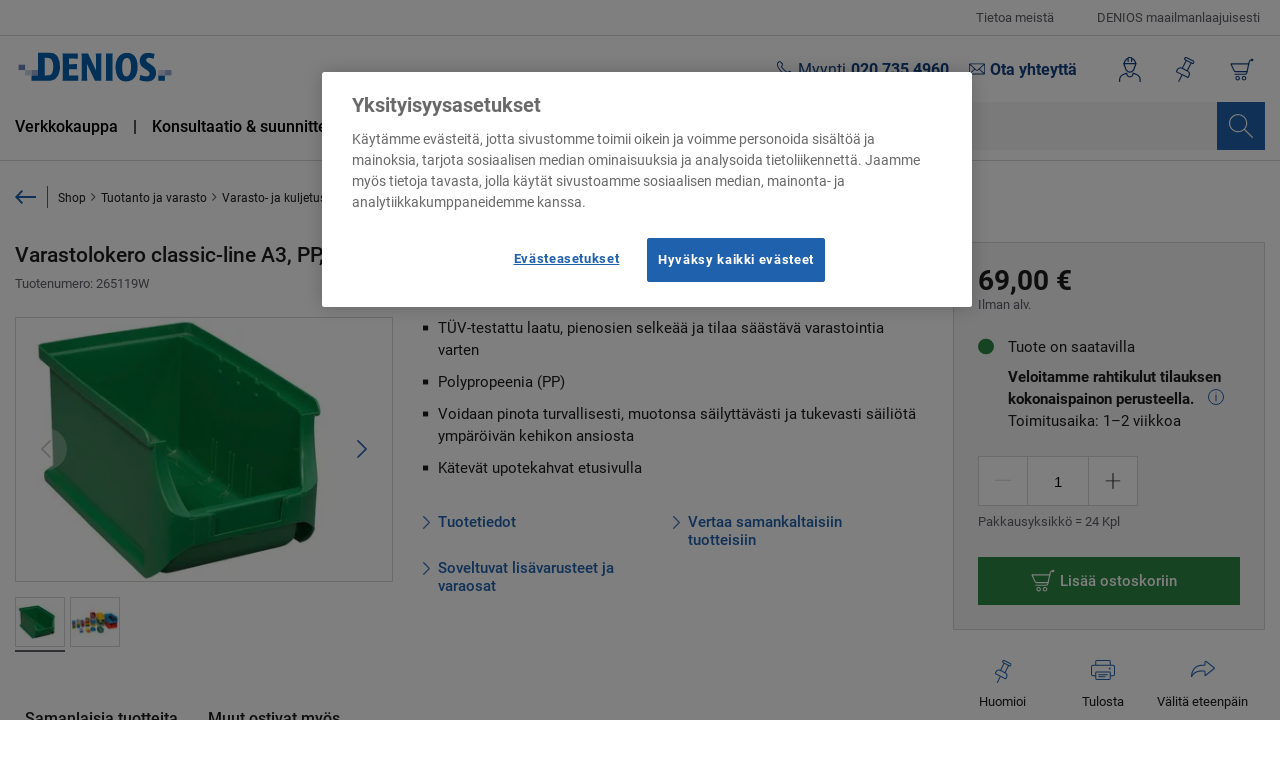

--- FILE ---
content_type: text/html; charset=UTF-8
request_url: https://www.denios.fi/varastolokero-classic-line-a3-pp-150-x-235-x-125-mm-vihrea-py-24-kpl-265119/265119
body_size: 34740
content:
<!DOCTYPE html>
<html lang="fi-FI" >

<head>
            
        
<script>
    dataLayer = [
      {
        'dl_token': '',
        'page_type': 'cp products',
        'tax_status': 'VAT excl.',
        'login_status': 'no',
        'custom_price': '',
        'language_code': 'fi',
        'country_code': 'FI',

                'product_id':'265119W',
        'objectId':'b06bc517-1e5d-42fd-b0b3-2691d6c47d53.1',
        'product_name':'Varastolokero classic-line A3, PP, 150 x 235 x 125 mm, vihreä, PY = 24 kpl',
        'product_price':'86.6',
        'currencyCode': 'EUR',
        'brand':'DENIOS',
        'category': 'Varastolokerot ja lokerikot',
        'availability':'yes'
              }
    ];

    function gtag(){
        dataLayer.push(arguments);
    }
    gtag('set', 'developer_id.dNzMyY2', true);
    gtag('consent', 'default', {'analytics_storage': 'denied'});
    gtag('consent', 'default', {'ad_storage': 'denied'});
    gtag('consent', 'default', {'ad_user_data': 'denied'});
    gtag('consent', 'default', {'ad_personalization': 'denied'});
    gtag('set', 'ads_data_redaction', true);
</script>
    <script>
        window.dataLayer.push({
            'event': 'eec.detail_view',
            'ecommerce': {
                'detail': {
                    'actionField': {'list': 'cp products'},
                    'products': [{
                        'name': 'Varastolokero classic-line A3, PP, 150 x 235 x 125 mm, vihreä, PY = 24 kpl',
                        'id': '265119W',
                        'objectId':'b06bc517-1e5d-42fd-b0b3-2691d6c47d53.1',
                        'price': '86.6',
                        'brand': 'DENIOS',
                        'category': 'Varastolokerot ja lokerikot',
                    }]
                }
            },
        })
    </script>

    
                            
                <!-- OneTrust Cookies Consent Notice -->
                <script src="https://cdn.cookielaw.org/scripttemplates/otSDKStub.js"
                        data-document-language="true"
                        type="text/javascript"
                        charset="UTF-8"
                        data-domain-script="b435c225-5dcd-41ce-ab27-ccd4321f4d0c" >
                </script>

                <script type="text/javascript">
                    function OptanonWrapper() {
                        if (OnetrustActiveGroups.indexOf('C0002') != -1) {
                            gtag('consent', 'update', {'analytics_storage': 'granted'})
                        };
                        if (OnetrustActiveGroups.indexOf('C0003') != -1) {
                            window.emos3.send({'privacy_mode': 3});
                        }else {
                            window.emos3.send({'privacy_mode': 'reset'});
                        }
                        if (OnetrustActiveGroups.indexOf('C0004') != -1) {
                            gtag('consent', 'update', {'ad_storage': 'granted'})
                            gtag('consent', 'update', {'ad_user_data': 'granted'});
                            gtag('consent', 'update', {'ad_personalization': 'granted'});
                        };
                        window.emos3InitialSend();
                    }
                </script>
                    <script>
    window.dataStore = window.dataStore || [];
    window.dataStore.functions = window.dataStore.functions || [];
    const positionOfDecimalSeparator = function positionOfDecimalSeparator(price, seperator){
        let reversPrice = price.split('').reverse().join('');
        return reversPrice.indexOf(seperator);
    };

    window.dataStore.functions.formatPrice = function formatPrice(price) {
        if (price === null || price === undefined || price === ''
        || price === false || price === "false" || typeof obj === 'object') {
            return;
        }

        if(Array.isArray(price)) {
            console.warn("price is array, this should not happen. Please search for the origin.");
            return;
        }
        if(typeof price === 'number') {
            return "" + price
        }

        const reg = /[^\d\.,]|\.$/g;
        let gtmPrice = price.replace(reg, '');
        let positionDot = positionOfDecimalSeparator(gtmPrice, '.');
        let positionComma = positionOfDecimalSeparator(gtmPrice, ',');

        if (positionDot < 0 || positionDot > 2) {
            gtmPrice = gtmPrice.replace('.', '');
        } else if (positionComma < 0 || positionComma > 2) {
            gtmPrice = gtmPrice.replace(',', '');
        }
        gtmPrice = gtmPrice.replace(',', '.');
        return gtmPrice;
    };

    window.dataStore.functions.divideBy100 = function divideBy100(price) {
        if (typeof price === 'string') {
            price = Number(price);
        }

        if (typeof price === 'number') {
            const floatPrice = price / 100;
            return floatPrice;
        }

        return price;
    };


    const getAvailableCurrentCentAmountGross = function getAvailableCurrentCentAmountGross (priceArray) {
        if(priceArray.actionPrice && priceArray.actionPrice.centAmountGross) {
            return priceArray.actionPrice.centAmountGross;
        } else if(priceArray.listPrice && priceArray.listPrice.centAmountGross){
            return priceArray.listPrice.centAmountGross;
        } else if (priceArray.tierPrice && priceArray.tierPrice.centAmountGross){
            return priceArray.tierPrice.centAmountGross;
        }
        return null;
    };

    window.dataStore.functions.getAvailableCurrentPriceGross = function getAvailableCurrentPriceGross(priceArray) {
        return window.dataStore.functions.divideBy100(getAvailableCurrentCentAmountGross(priceArray));
    };

</script>

        <script src="https://integrations.etrusted.com/applications/widget.js/v2" defer async></script>
                <!-- Google Tag Manager -->
        <script>(function(w,d,s,l,i){w[l]=w[l]||[];w[l].push({'gtm.start':
                    new Date().getTime(),event:'gtm.js'});var f=d.getElementsByTagName(s)[0],
                j=d.createElement(s),dl=l!='dataLayer'?'&l='+l:'';j.async=true;j.src=
                'https://www.googletagmanager.com/gtm.js?id='+i+dl;f.parentNode.insertBefore(j,f);
            })(window,document,'script','dataLayer','GTM-KCVXDVL');</script>
        <!-- End Google Tag Manager -->
            <meta charset="UTF-8">
<meta name="viewport" content="width=device-width, initial-scale=1">
<meta name="title"
      content="Varastolokero classic-line A3, PP, 150 x 235 x 125 mm, vihreä, PY = 24 kpl  | Denios"/>
<meta name="robots"
      content="index,follow"/>
<meta name="description"
      content="Varastolokero classic-line A3, PP, 150 x 235 x 125 mm, vihreä, PY = 24 kpl - ✓ Tilaa nyt verkkokaupasta!"/>
<meta name="max-snippet"
      content="-1"/>
<meta name="max-video-preview"
      content="-1"/>
<meta name="max-image-preview"
      content="large"/>
<meta name="meta-keywords"
      content=""/>
            <link rel="canonical"
              href="https://www.denios.fi/varastolokero-classic-line-a3-pp-150-x-235-x-125-mm-vihrea-py-24-kpl-265119/265119">
    
<meta name="facebook-domain-verification" content="qqtedeixygw784jrdtfhsohx3e5r8t" />

        <meta property="og:type"
      content="website"/>
<meta property="og:title"
      content="Varastolokero classic-line A3, PP, 150 x 235 x 125 mm, vihreä, PY = 24 kpl  | Denios"/>
<meta property="og:description"
      content="Varastolokero classic-line A3, PP, 150 x 235 x 125 mm, vihreä, PY = 24 kpl - ✓ Tilaa nyt verkkokaupasta!"/>

            <meta property="og:image" content="https://assets.production.denios.io/article/172746_20250819-205846.jpg"/>
            <meta property="og:image" content="https://assets.production.denios.io/article/242523_20250819-232606.jpg"/>
    

<meta property="og:url"
      content="https://www.denios.fi/varastolokero-classic-line-a3-pp-150-x-235-x-125-mm-vihrea-py-24-kpl-265119/265119"/>
            <link rel="apple-touch-icon" sizes="180x180" href="/build/images/favicon/apple-touch-icon.png">
<link rel="icon" type="image/png" sizes="32x32" href="/build/images/favicon/favicon-32x32.png">
<link rel="icon" type="image/png" sizes="16x16" href="/build/images/favicon/favicon-16x16.png">
<link rel="manifest" href="/site.webmanifest">
<link rel="mask-icon" href="/build/images/favicon/safari-pinned-tab.svg" color="#2061ae">
<meta name="msapplication-TileColor" content="#2061ae">
<meta name="theme-color" content="#2061ae">
        <title>Varastolokero classic-line A3, PP, 150 x 235 x 125 mm, vihreä, PY = 24 kpl</title>
                <link rel="stylesheet" href="/build/vendor.fe1c3688.css">
        <link rel="stylesheet" href="/build/app.ccef5723.css">
    

    <link rel="stylesheet" href="/build/product.2d1bbcea.css">
    <link rel="preconnect" href="//widgets.crosssell.info">
    <link rel="preconnect" href="//cdn.cookielaw.org">
    <link rel="preconnect" href="//in.hotjar.com">
</head>
<body>

    <!-- Google Tag Manager (noscript) -->
    <noscript><iframe src="https://www.googletagmanager.com/ns.html?id=GTM-KCVXDVL" height="0" width="0" style="display:none;visibility:hidden"></iframe></noscript>
    <!-- End Google Tag Manager (noscript) -->
    <script>
    window.econda = {
        onReady: [], ready: function (f) {
            this.onReady.push(f);
        }
    };
    let haseSend = false;

        
    
    window.emos3 = window.emos3 || {
        defaults : {
            content: window.location.pathname,
            siteid: 'www.denios.fi',
            pageId: 'cp products',
            'tecdata': [[null, 'cp products']],
        },
        stored : [],
        send : function(p){this.stored.push(p);}
    };
        
        window.emos3InitialSend = function() {
            if (!haseSend) {
                const econdaSend = {"ec_Event":[{"type":"view","pid":"265119W","sku":"265119W","name":"Varastolokero classic-line A3, PP, 150 x 235 x 125 mm, vihre\u00e4, PY = 24 kpl","price":"86.6","group":"Varastolokerot ja lokerikot","count":1,"var1":null,"var2":null,"var3":null}]};
                if (econdaSend !== "") {
                    window.emos3.send(econdaSend);
                } else {
                    window.emos3.send({});
                }
                haseSend = true;
            }
        }
        document.addEventListener('econdaClickEvent', function (event) {
        let data = {
            name: event.detail.name,
            type: 'c_add',
            pid: event.detail.sku,
            sku: event.detail.sku,
            price: event.detail.price,
            group: event.detail.category,
            count: event.detail.quantity,
            var1: null,
            var2: null,
            var3: null
        };

        window.emos3.send({
            ec_Event: [
                data
            ]
        });
    });

    document.addEventListener('loginEvent', function (event) {
        if(event.detail.email !== '') {
            window.emos3.send({login: [event.detail.email, event.detail.hasError ?? 1]});
        }
    })

    document.addEventListener('phainaInterviewIdAdded', function (event) {
        if(event.detail.interviewId !== '') {
            econdaSend = {};
            econdaSend.productfinderid = [[event.detail.interviewId]];
            window.emos3.send(econdaSend);
        }
    })

</script>





<div class="page-loader"></div>

                <div id="app" class="is--cp">
    <div class="app__inner">
                    <to-the-top></to-the-top>

                            <div class="js-show-toasts" data-toasts="&#x5B;&#x5D;"></div>            
                            <div class="header-observer"></div>

<header class="header">
            <div class="header__upper">
            <div class="header__upper--inner">
                                                            
                                    
<button
        class="js-open-menu link-open-menu  header__upper-entry"
        type="button"
        data-offside-component="verticalMenu"
        data-menu-entry="cc68ab7b-e0e5-4c1c-8f67-ba705bf562ee"
        aria-haspopup="true"
        aria-expanded="false"
        aria-controls="verticalMenu"
>Tietoa meistä</button>
        
        
                                                    
                                


            <a
            href="/yritys/denios-maailmanlaajuisesti/"
                        class="header__upper-entry text-link--upper-menu "
            
            
        >
                DENIOS maailmanlaajuisesti
        
        </a>
    

        
        
                    </div>
        </div>
        <div class="header__inner">
                    <div class="header__logo">
                                                                                    <a href="/" class="logo logo--header">
    <img src="/build/images/denios/logo_minimal.svg" alt="Denios logo" class="image__src--full-width logo__image" height="50" width="170">
</a>            </div>
        
                    <div class="header__links">
                    <div class="expert-advice-trigger expert-advice-trigger--hidden-mobile js-expert-advice-trigger header__link-entry header__link-entry--expert-advice">

        <div class="expert-advice-trigger__phone" >
            <span class="hotline__title">Myynti</span>
                        <a href="tel:+358207354960" class="hotline__phone-number hotline__phone-number--cp">020 735 4960</a>
                    </div>

        <button
        class="button expert-advice-trigger__open js-modal"
        type="button" data-modal-id="expertAdvice" data-gtm-cf-open="" aria-controls="expertAdvice" aria-haspopup="dialog" aria-expanded="false" >
                        Ota yhteyttä
            </button>

        <button
        class="button expert-advice-trigger__hide button--close js-expert-advice-trigger-hide"
        type="button" aria-hidden="true" aria-label="Sulje" >
                        
            </button>
    </div>




                            </div>
        
                    <div class="header__shop-navigation">
                                    <div class="header__shop-action">
                    <a href="/tili" class="icon-link icon-link--no-icon icon-link--shop-action icon-link--account js-shop-action-account js-offside" data-offside-component="accountMenu" data-collapse-close-on-body="true" data-offside-sliding-side="right" title="Kirjaudu" aria-label="Kirjaudu" >
                                <div class="icon-link__icon icon-link__account" aria-hidden="true" title="Tilini">
                                <div class="badge badge--check badge--hide">
    
</div>                            </div>
                                                    </a>

                                                                                                        </div>

                    <div class="header__shop-action">
                    <a href="/account/shopping-list" class="icon-link icon-link--no-icon icon-link--shop-action" aria-label="Ostoslista" title="Ostoslista" >
                                <div class="icon-link__icon icon-link__shopping-list" title="Ostoslista">
                                                                                            </div>
                                                    </a>
                </div>
                                <div class="header__shop-action">
                                        <a href="/ostoskori" class="icon-link icon-link--no-icon icon-link--shop-action" aria-label="Ostoskoriin" title="Ostoskoriin" >
                                <div class="icon-link__icon icon-link__icon--cart" title="Ostoskori">
                                                            </div>
                                                    </a>
                </div>
            </div>
        
                    <div class="header__navigation-bar">
                <div class="navigation-bar">
    <button
        class="button navigation-bar__mobile-navigation js-offside"
        type="button" data-offside-component="verticalMenu" data-gtm-nav-burger="" aria-haspopup="true" aria-expanded="false" aria-controls="verticalMenu" aria-label="Open Menu" >
                        
            </button>
    <nav class="navigation-bar__main-navigation" aria-label="Valikko">
                                                    
                                    
<button
        class="js-open-menu link-open-menu link-open-menu--bold link-open-menu--right-dash navigation-bar__entry"
        type="button"
        data-offside-component="verticalMenu"
        data-menu-entry="10482701-4fcf-4e57-a61a-0906a34987c5,c4757a73-6609-45fc-89fa-a702af277c79"
        aria-haspopup="true"
        aria-expanded="false"
        aria-controls="verticalMenu"
>Verkkokauppa</button>
        
        
                                                    
                                    
<button
        class="js-open-menu link-open-menu link-open-menu--bold link-open-menu--right-dash navigation-bar__entry"
        type="button"
        data-offside-component="verticalMenu"
        data-menu-entry="31cbd59e-0cca-4ffb-b4fd-fd005abf7b91"
        aria-haspopup="true"
        aria-expanded="false"
        aria-controls="verticalMenu"
>Konsultaatio &amp; suunnittelu</button>
        
        
                                                    
                                    
<button
        class="js-open-menu link-open-menu link-open-menu--bold navigation-bar__entry"
        type="button"
        data-offside-component="verticalMenu"
        data-menu-entry="77de0867-6c40-418b-afe7-debf15ba016d"
        aria-haspopup="true"
        aria-expanded="false"
        aria-controls="verticalMenu"
>Huolto &amp; kunnossapito</button>
        
        
            </nav>
</div>
<div class="navigation-bar__search navigation-bar__search--short">
    <div >
    <algolia-search-bar>
        <template #search-button="{ search }">
            <button @click="search"
                    class="button search-bar__button" type="submit"
                    aria-label="Hakutulokset"
            ></button>
        </template>
    </algolia-search-bar>
</div>


</div>

            </div>
                            <div class="header__contact">
                DENIOS Finland<br>Kavallinmäki 15 A<br>Espoo<br>02710<br><br>Tel.: <strong>+358 20 735 4960</strong><br>Email: <strong>info@denios.fi</strong> <br>Internet: <strong>www.denios.fi</strong>
            </div>
            </div>
</header>

            
                    <nav aria-label="breadcrumb">
        <ol class="breadcrumb">
                        
                                                                <li class="breadcrumb__back breadcrumb__back-always">
                        <a href="/shop/tuotanto-ja-varasto/varasto-ja-kuljetuslaatikot/varastolokerot-ja-lokerikot/">
                            Takaisin yleiskatsaukseen
                        </a>
                    </li>
                            
                            <li class="breadcrumb__entry  ">
                                                                        


            <a
            href="/shop/"
                        class="breadcrumb__link "
            
            
        >
                                                    <link itemprop="url" href="Shop"/>
                                    <span class="breadcrumb__title">Shop</span>
                                
        
        </a>
    
                                                            </li>
                                    <li class="breadcrumb__separator" aria-current="page"></li>
                                            <li class="breadcrumb__entry  ">
                                                                        


            <a
            href="/shop/tuotanto-ja-varasto/"
                        class="breadcrumb__link "
            
            
        >
                                                    <link itemprop="url" href="Tuotanto ja varasto"/>
                                    <span class="breadcrumb__title">Tuotanto ja varasto</span>
                                
        
        </a>
    
                                                            </li>
                                    <li class="breadcrumb__separator" aria-current="page"></li>
                                            <li class="breadcrumb__entry  ">
                                                                        


            <a
            href="/shop/tuotanto-ja-varasto/varasto-ja-kuljetuslaatikot/"
                        class="breadcrumb__link "
            
            
        >
                                                    <link itemprop="url" href="Varasto- ja kuljetuslaatikot"/>
                                    <span class="breadcrumb__title">Varasto- ja kuljetuslaatikot</span>
                                
        
        </a>
    
                                                            </li>
                                    <li class="breadcrumb__separator" aria-current="page"></li>
                                            <li class="breadcrumb__entry breadcrumb__entry--active breadcrumb__entry--back-link">
                                                                        


            <a
            href="/shop/tuotanto-ja-varasto/varasto-ja-kuljetuslaatikot/varastolokerot-ja-lokerikot/"
                        class="breadcrumb__link "
            
            
        >
                                                    <link itemprop="url" href="Varastolokerot ja lokerikot"/>
                                    <span class="breadcrumb__title">Varastolokerot ja lokerikot</span>
                                
        
        </a>
    
                                                            </li>
                                    </ol>
    </nav>

            <main>
                    <div class="product-detail">
        <div class="product-detail__data">
            <div class="product-detail__header">
                <div class="product-detail__headline">
                                                
<h1 class="headline headline--h1 product-description__headline" >
Varastolokero classic-line A3, PP, 150 x 235 x 125 mm, vihreä, PY = 24 kpl
</h1>
                    
                                            <p class="product-description__sku">
                            Tuotenumero: 265119W
                        </p>
                                                                <div class="etrusted--product-stars" >
                            <etrusted-product-review-list-widget-product-star-extension></etrusted-product-review-list-widget-product-star-extension>
                        </div>
                                    </div>

                <div class="product-detail__image">

                                    
                    <div class="pdp-gallery__badges">
        
            </div>

    


    <div class="image-gallery js-image-gallery">
        
                    <div class="image-gallery__main" tabindex="0" role="group">
                                    <div class="image-gallery__prev swiper-button-prev js-preview-main-prev-btn" tabindex="0" role="button"></div>
                                



<div class="swiper-container image-slider js-image-slider image-slider--detail-main js-image-main-slider" data-swiper="{&quot;spaceBetween&quot;:2,&quot;slidesPerView&quot;:1,&quot;pagination&quot;:{&quot;el&quot;:&quot;.swiper-pagination&quot;},&quot;navigation&quot;:{&quot;nextEl&quot;:&quot;.js-preview-main-next-btn&quot;,&quot;prevEl&quot;:&quot;.js-preview-main-prev-btn&quot;},&quot;thumbs&quot;:{&quot;swiper&quot;:&quot;.js-image-thumbnail-slider&quot;}}" data-swiper-thumbnail-slider=".js-image-thumbnail-slider" >
    <div class="swiper-wrapper image-slider__wrapper">
                                <div class="swiper-slide image-slider__slide">
        <div class="image-slider__slide-inner">
                    
    <image-wrapper
        base-url="https://imageservice-v2.production.denios.io"
        src-url="https://assets.production.denios.io/article/172746_20250819-205846.jpg"
        css-class="image-slider__image js-show-lightbox js-zoom-image"
        alt="Varastolokero classic-line A3, PP, 150 x 235 x 125 mm, vihreä, PY = 24 kpl - 1"
        attributes="{&quot;data-original&quot;:&quot;https:\/\/assets.production.denios.io\/article\/172746_20250819-205846.jpg&quot;}"
                        object-fit="width"
        focus=""
        :width="null"
        :height="null"
    >
    </image-wrapper>

    
    <noscript>
        <picture>
            <img src="https://assets.production.denios.io/article/172746_20250819-205846.jpg" alt="Varastolokero classic-line A3, PP, 150 x 235 x 125 mm, vihreä, PY = 24 kpl - 1" class="image__src image-slider__image js-show-lightbox js-zoom-image">
        </picture>
    </noscript>
    
        </div>
    </div>


        
        
        
                                <div class="swiper-slide image-slider__slide">
        <div class="image-slider__slide-inner">
                    
    <image-wrapper
        base-url="https://imageservice-v2.production.denios.io"
        src-url="https://assets.production.denios.io/article/242523_20250819-232606.jpg"
        css-class="image-slider__image js-show-lightbox js-zoom-image"
        alt="Varastolokero classic-line A3, PP, 150 x 235 x 125 mm, vihreä, PY = 24 kpl - 2"
        attributes="{&quot;data-original&quot;:&quot;https:\/\/assets.production.denios.io\/article\/242523_20250819-232606.jpg&quot;}"
                        object-fit="width"
        focus=""
        :width="null"
        :height="null"
    >
    </image-wrapper>

    
    <noscript>
        <picture>
            <img src="https://assets.production.denios.io/article/242523_20250819-232606.jpg" alt="Varastolokero classic-line A3, PP, 150 x 235 x 125 mm, vihreä, PY = 24 kpl - 2" class="image__src image-slider__image js-show-lightbox js-zoom-image">
        </picture>
    </noscript>
    
        </div>
    </div>


            </div>

            <div class="swiper-pagination image-slider__pagination"></div>
    
    </div>
                                    <div class="image-gallery__next swiper-button-next js-preview-main-next-btn" tabindex="0" role="button"></div>
                            </div>
        
                    <div class="image-gallery__thumbnails">
                                



<div class="swiper-container image-slider js-image-slider image-slider--thumbnails js-image-thumbnail-slider" data-swiper="{&quot;slidesPerView&quot;:&quot;auto&quot;,&quot;spaceBetween&quot;:5,&quot;slidesPerGroup&quot;:1,&quot;watchSlidesProgress&quot;:true}" data-swiper-main-slider=".js-image-main-slider" >
    <div class="swiper-wrapper image-slider__wrapper">
                                <div class="swiper-slide image-slider__slide">
        <div class="image-slider__slide-inner">
                    
    <image-wrapper
        base-url="https://imageservice-v2.production.denios.io"
        src-url="https://assets.production.denios.io/article/172746_20250819-205846.jpg"
        css-class="image-slider__image js-show-lightbox js-zoom-image"
        alt="Varastolokero classic-line A3, PP, 150 x 235 x 125 mm, vihreä, PY = 24 kpl - 1"
        attributes="{&quot;data-original&quot;:&quot;https:\/\/assets.production.denios.io\/article\/172746_20250819-205846.jpg&quot;}"
                        object-fit="width"
        focus=""
        :width="null"
        :height="null"
    >
    </image-wrapper>

    
    <noscript>
        <picture>
            <img src="https://assets.production.denios.io/article/172746_20250819-205846.jpg" alt="Varastolokero classic-line A3, PP, 150 x 235 x 125 mm, vihreä, PY = 24 kpl - 1" class="image__src image-slider__image js-show-lightbox js-zoom-image">
        </picture>
    </noscript>
    
        </div>
    </div>


        
        
        
                                <div class="swiper-slide image-slider__slide">
        <div class="image-slider__slide-inner">
                    
    <image-wrapper
        base-url="https://imageservice-v2.production.denios.io"
        src-url="https://assets.production.denios.io/article/242523_20250819-232606.jpg"
        css-class="image-slider__image js-show-lightbox js-zoom-image"
        alt="Varastolokero classic-line A3, PP, 150 x 235 x 125 mm, vihreä, PY = 24 kpl - 2"
        attributes="{&quot;data-original&quot;:&quot;https:\/\/assets.production.denios.io\/article\/242523_20250819-232606.jpg&quot;}"
                        object-fit="width"
        focus=""
        :width="null"
        :height="null"
    >
    </image-wrapper>

    
    <noscript>
        <picture>
            <img src="https://assets.production.denios.io/article/242523_20250819-232606.jpg" alt="Varastolokero classic-line A3, PP, 150 x 235 x 125 mm, vihreä, PY = 24 kpl - 2" class="image__src image-slider__image js-show-lightbox js-zoom-image">
        </picture>
    </noscript>
    
        </div>
    </div>


            </div>

    
    </div>
                            </div>
        
        <div class="image-gallery__zoom js-zoom-target"></div>
    </div>


    <div class="image-gallery image-gallery--lightgallery js-lightgallery">
                                    <button
        class="button button--close image-gallery__close js-lightgallery-close"
        type="button" aria-label="Sulje" >
                        
            </button>
                    
                    <div class="image-gallery__main" tabindex="0" role="group">
                                



<div class="swiper-container image-slider js-image-slider image-slider--lightgallery-main js-lightgallery-main-slider" data-swiper="{&quot;init&quot;:false,&quot;slidesPerView&quot;:1,&quot;lazy&quot;:true,&quot;thumbs&quot;:{&quot;swiper&quot;:&quot;.js-lightgallery-thumbnail-slider&quot;}}" data-swiper-thumbnail-slider=".js-lightgallery-thumbnail-slider" >
    <div class="swiper-wrapper image-slider__wrapper">
                                <div class="swiper-slide image-slider__slide">
        <div class="image-slider__slide-inner">
                    
    <image-wrapper
        base-url="https://imageservice-v2.production.denios.io"
        src-url="https://assets.production.denios.io/article/172746_20250819-205846.jpg"
        css-class="image-slider__image js-show-lightbox js-zoom-image"
        alt="Varastolokero classic-line A3, PP, 150 x 235 x 125 mm, vihreä, PY = 24 kpl - 1"
        attributes="{&quot;data-original&quot;:&quot;https:\/\/assets.production.denios.io\/article\/172746_20250819-205846.jpg&quot;}"
                        object-fit="width"
        focus=""
        :width="null"
        :height="null"
    >
    </image-wrapper>

    
    <noscript>
        <picture>
            <img src="https://assets.production.denios.io/article/172746_20250819-205846.jpg" alt="Varastolokero classic-line A3, PP, 150 x 235 x 125 mm, vihreä, PY = 24 kpl - 1" class="image__src image-slider__image js-show-lightbox js-zoom-image">
        </picture>
    </noscript>
    
        </div>
    </div>


        
        
        
                                <div class="swiper-slide image-slider__slide">
        <div class="image-slider__slide-inner">
                    
    <image-wrapper
        base-url="https://imageservice-v2.production.denios.io"
        src-url="https://assets.production.denios.io/article/242523_20250819-232606.jpg"
        css-class="image-slider__image js-show-lightbox js-zoom-image"
        alt="Varastolokero classic-line A3, PP, 150 x 235 x 125 mm, vihreä, PY = 24 kpl - 2"
        attributes="{&quot;data-original&quot;:&quot;https:\/\/assets.production.denios.io\/article\/242523_20250819-232606.jpg&quot;}"
                        object-fit="width"
        focus=""
        :width="null"
        :height="null"
    >
    </image-wrapper>

    
    <noscript>
        <picture>
            <img src="https://assets.production.denios.io/article/242523_20250819-232606.jpg" alt="Varastolokero classic-line A3, PP, 150 x 235 x 125 mm, vihreä, PY = 24 kpl - 2" class="image__src image-slider__image js-show-lightbox js-zoom-image">
        </picture>
    </noscript>
    
        </div>
    </div>


            </div>

    
    </div>
                            </div>
        
                    <div class="image-gallery__thumbnails">
                                    <div class="image-gallery__prev js-main-thumbnail-prev-btn"></div>
                                



<div class="swiper-container image-slider js-image-slider image-slider--lightgallery-thumbnails js-lightgallery-thumbnail-slider" data-swiper="{&quot;slidesPerView&quot;:&quot;auto&quot;,&quot;spaceBetween&quot;:15,&quot;lazy&quot;:true,&quot;watchSlidesVisibility&quot;:true,&quot;navigation&quot;:{&quot;nextEl&quot;:&quot;.js-main-thumbnail-next-btn&quot;,&quot;prevEl&quot;:&quot;.js-main-thumbnail-prev-btn&quot;}}" data-swiper-main-slider=".js-lightgallery-main-slider" >
    <div class="swiper-wrapper image-slider__wrapper">
                                <div class="swiper-slide image-slider__slide">
        <div class="image-slider__slide-inner">
                    
    <image-wrapper
        base-url="https://imageservice-v2.production.denios.io"
        src-url="https://assets.production.denios.io/article/172746_20250819-205846.jpg"
        css-class="image-slider__image js-show-lightbox js-zoom-image"
        alt="Varastolokero classic-line A3, PP, 150 x 235 x 125 mm, vihreä, PY = 24 kpl - 1"
        attributes="{&quot;data-original&quot;:&quot;https:\/\/assets.production.denios.io\/article\/172746_20250819-205846.jpg&quot;}"
                        object-fit="width"
        focus=""
        :width="null"
        :height="null"
    >
    </image-wrapper>

    
    <noscript>
        <picture>
            <img src="https://assets.production.denios.io/article/172746_20250819-205846.jpg" alt="Varastolokero classic-line A3, PP, 150 x 235 x 125 mm, vihreä, PY = 24 kpl - 1" class="image__src image-slider__image js-show-lightbox js-zoom-image">
        </picture>
    </noscript>
    
        </div>
    </div>


        
        
        
                                <div class="swiper-slide image-slider__slide">
        <div class="image-slider__slide-inner">
                    
    <image-wrapper
        base-url="https://imageservice-v2.production.denios.io"
        src-url="https://assets.production.denios.io/article/242523_20250819-232606.jpg"
        css-class="image-slider__image js-show-lightbox js-zoom-image"
        alt="Varastolokero classic-line A3, PP, 150 x 235 x 125 mm, vihreä, PY = 24 kpl - 2"
        attributes="{&quot;data-original&quot;:&quot;https:\/\/assets.production.denios.io\/article\/242523_20250819-232606.jpg&quot;}"
                        object-fit="width"
        focus=""
        :width="null"
        :height="null"
    >
    </image-wrapper>

    
    <noscript>
        <picture>
            <img src="https://assets.production.denios.io/article/242523_20250819-232606.jpg" alt="Varastolokero classic-line A3, PP, 150 x 235 x 125 mm, vihreä, PY = 24 kpl - 2" class="image__src image-slider__image js-show-lightbox js-zoom-image">
        </picture>
    </noscript>
    
        </div>
    </div>


            </div>

    
    </div>
                                    <div class="image-gallery__next js-main-thumbnail-next-btn"></div>
                            </div>
        
        <div class="image-gallery__zoom js-zoom-target"></div>
    </div>

                </div>
                <div class="product-detail__description">
                                                                                
                    

                        <div class="product-description">
                

            <div class="product-description__text product-description__text--collapse">
            <ul class="product-description__text--bulletpoints"><li>TÜV-testattu laatu, pienosien selkeää ja tilaa säästävä varastointia varten</li><li>Polypropeenia (PP)</li><li>Voidaan pinota turvallisesti, muotonsa säilyttävästi ja tukevasti säiliötä ympäröivän kehikon ansiosta</li><li>Kätevät upotekahvat etusivulla</li><li>Sileä sisäpinta helppoa ja nopeaa puhdistusta varten</li><li>Lämmönkestävä -10 °C – +60 °C</li><li>Takasivulla ripustuskisko seinäkannattimiin kiinnitystä varten</li></ul>
        </div>
    </div>

                                            <div class="product-detail__actions">

                                    <ul class="link-list link-list--pdp">
                
                                                    
                
                <li class="link-list__entry  link-list__entry--active  ">
                                                                        


            <a
            href="#product_information"
                        class="link-list__link  text-link--arrow-left link-list__link--active  "
            
            data-gtm-cp-pdp-go-to
        >
                <span class="text-link__label">Tuotetiedot</span>
                <span class="text-link__arrow"></span>
    
        </a>
    
                                                            </li>
                                            
                
                <li class="link-list__entry  link-list__entry--active  ">
                                                                        


            <a
            href="#product-compare"
                        class="link-list__link  text-link--arrow-left link-list__link--active  "
            
            data-gtm-cp-pdp-go-to
        >
                <span class="text-link__label">Vertaa samankaltaisiin tuotteisiin</span>
                <span class="text-link__arrow"></span>
    
        </a>
    
                                                            </li>
                                            
                
                <li class="link-list__entry  link-list__entry--active  ">
                                                                        


            <a
            href="#accessoriesProductsSlider"
                        class="link-list__link  text-link--arrow-left link-list__link--active  "
            
            data-gtm-cp-pdp-go-to
        >
                <span class="text-link__label">Soveltuvat lisävarusteet ja varaosat</span>
                <span class="text-link__arrow"></span>
    
        </a>
    
                                                            </li>
                    
                    </ul>
                        </div>
                    
                                    </div>
            </div>
            <div class="product-detail__sidebar">
                    <div class="product-detail__variant-anchor" id="buy-box__variant-selection"></div>
                


                <div class="product-detail__sticky-box">
                                            
    <div class="buy-box ">
                        <div class="buy-box__price">
                                <div class="price price--detail " data-layer-price="86.6" data-layer-currency="EUR">
                69,00 €
    
    <span class="price__tax">
        Ilman alv.
    </span>
</div>
            </div>
                            <div class="buy-box__availability buy-box__availability--available">
                <span class="">Tuote on saatavilla</span>
            </div>
                            <div class="buy-box__shipping">
                
<span class="shipping-info__info-text">Veloitamme rahtikulut tilauksen kokonaispainon perusteella. </span>
    <div class="shipping-info__tooltip">
        <span class="info__only-icon">
        </span>
        <div class="shipping-info__tooltip-text"
        >
            Voit tarkistaa laskentaperusteen <a class="text-link" target="_blank" href="https://www.denios.fi/toimituskulut-ja-ehdot" >"Toimituskulut ja -ehdot"</a> -osiosta joka löytyy sivujen alapalkista.
        </div>
    </div>
    <span class="shipping-info__time">
                    Toimitusaika: 1–2 viikkoa
            </span>
            </div>
        
                                
                
                        <form action="/checkout/cart/add-line-item" method="post" class="buy-box__form js-add-to-cart" aria-label="Lisää ostoskoriin">

                                    <div class="quantity-input js-quantity-input ">
    <input type="button" value="" class="quantity-input__minus js-quantity-input__minus"  disabled >
    <input type="number" step="1" min="1" max="100" data-max="100" value="1"
           name="quantity" class="quantity-input__field js-quantity-input__field" data-gtm-cp-pdp-minus="" aria-label="Kappalemäärä">
    <input type="button" value=""  class="quantity-input__plus js-quantity-input__plus" data-gtm-cp-pdp-plus="" >
</div>
                                                                            <p class="buy-box__packaging-unit ">
                            Pakkausyksikkö = 24 Kpl
                        </p>
                                    
                <input type="hidden" name="objectId" value="b06bc517-1e5d-42fd-b0b3-2691d6c47d53.1">
                <input type="hidden" name="sku" value="265119">
                <input type="hidden" name="displaySku" value="265119W">
                <input type="hidden" name="name" value="Varastolokero classic-line A3, PP, 150 x 235 x 125 mm, vihreä, PY = 24 kpl">
                <input type="hidden" name="category" value="Varastolokerot ja lokerikot">

                <input type="hidden" name="price"
                       value="8660">

                <input type="hidden" name="checkout_token" value="ded4b04.Jnf4cjuCI-y6JRYHC7kF_zXEB_AZ91Rmv_1DqagrWyk.UBaJEWnXc73uZ1BAcclyrkCLdcEtuRVX7YwS-MwTDXFVJI0iTfsSiYJQVw">
<input type="hidden" name="checkout_token_identifier" value="">

                <button
        class="button buy-box__button button--primary button--checkout button--cart"
        type="submit" >
                        <span class="button--cart-icon">Lisää ostoskoriin</span>
            </button>
            </form>
                </div>
                                                    <div class="buy-box__actions">
                                <div class="icon-links-actions icon-links-actions--">
    


            <a
            href="#"
                        class="text-link js-add-to-shopping-list"
            data-product-id="b06bc517-1e5d-42fd-b0b3-2691d6c47d53" data-variant-id="1" data-shopping-list-success-text="Tuote lisätty" data-shopping-list-icon="" data-shopping-list-success-icon="icon--pin-fill" data-gtm-cp-pdp-wish="" role="button" aria-label="Lisää suosikiksi" 
            
        >
                                <i class="icon icon--pin"></i>
                <div class="icon-links-actions__link-text">
                    <span>Huomioi</span>
                </div>
        
        
        </a>
    

    


            <a
            href="javascript:self.print();"
                        class="text-link "
            data-gtm-cp-pdp-print="" 
            
        >
                                <i class="icon icon icon--printer"></i>
            <div class="icon-links-actions__link-text">
                Tulosta
            </div>
        
        
        </a>
    

    


            <a
            href="mailto:?subject=Nähty sivulla www.denios.fi&amp;body=Näin juuri tämän tuotteen sivulla denios.fi:%0D%0A%0D%0Ahttps://www.denios.fi/varastolokero-classic-line-a3-pp-150-x-235-x-125-mm-vihrea-py-24-kpl-265119"
                        class="text-link "
            data-gtm-cp-pdp-forward="" 
            
        >
                                <i class="icon icon icon--forward"></i>
            <div class="icon-links-actions__link-text">
                Välitä eteenpäin
            </div>
        
        
        </a>
    

</div>
                            </div>
                                                                                                                                    
                                        

                                                        
                                <div id="contact"></div>

        
        
                                
                                



<div class="background-container border-top-bottom">
                            
                                <div class="contact-box-individual contact-box-individual--">
    <div class="contact-box-individual__contact">
        <div class="contact-box-individual__image">
                                        
    <image-wrapper
        base-url="https://imageservice-v2.production.denios.io"
        src-url="https://a.storyblok.com/f/80031/1350x900/f27218ba89/fi-employee-samuel-feder-1350x900.jpg"
        css-class=""
        alt="Samuel Feder"
        attributes="[]"
                        object-fit="width"
        focus=""
        :width="null"
        :height="null"
    >
    </image-wrapper>

    
    <noscript>
        <picture>
            <img src="https://a.storyblok.com/f/80031/1350x900/f27218ba89/fi-employee-samuel-feder-1350x900.jpg" alt="Samuel Feder" class="image__src ">
        </picture>
    </noscript>

                    </div>
        <div class="contact-box-individual__info">
                            
<div class="headline headline--h3 headline--no-spacing contact-box__subheadline headline--left" >
Autamme sinua mielellämme!
</div>

                                                            <a href="tel:020 735 4960" class="contact-box-individual__phone ">
                020 735 4960
            </a>
                        <span class="contact-box-individual__extra">Ma – Pe: 8:00 – 16:00</span>        </div>
    </div>
        


            <a
            href="#expertAdvice"
            target="_self"            class="button button--multitool button--width-auto js-modal contact-box-individual__link"
            data-modal-id="expertAdvice" 
            
        >
                Ota yhteyttä
        
        </a>
    

</div>

        
        
        </div>

        
        
                    
        
        
                                
                                <div class="spacing  spacing--20"></div>
        
        
                                                                                                                    
                                        

                                                        
                                <div class="multi-column-text  ">
    <div class="multi-column-text__inner">
        <div class="multi-column-text__content">
            <div class="multi-column-text__headline">
                                    
<div class="headline headline--h3 headline--no-spacing headline--left" >
Sinun etusi
</div>

                            </div>

            <div class="multi-column-text__text">
                                                            <ul class="text-list  text-list--check">
                            <li class="list__entry"><div>
            Luotettava ja nopea palvelu        </div></li>
                        <li class="list__entry"><div>
            30 päivän palautusoikeus        </div></li>
                        <li class="list__entry"><div>
            Turvallinen maksaminen        </div></li>
                        <li class="list__entry"><div>
            Huolto- ja varaosapalvelu        </div></li>
            </ul>
                                                </div>
                    </div>
    </div>
</div>

        
        
                    
        
        
                                            </div>
            </div>
            <div class="product-detail__info">
                                                        <div class="spacing spacing--30"></div>
                    <div class="product-detail__econda-div">
                        <div class="product-detail__econda-slider" id="econdaProductsSlider">

                                                        <div class="tabs ">
    <div class="tabs__inner">
        
                    <div class="tabs__entries" role="radiogroup" aria-label="Tabs">
                                                                                                            <input class="tabs__input" type="radio" id="econda_1" name="css-tabs-" checked >
                                                                                                                                                        <input class="tabs__input" type="radio" id="econda_2" name="css-tabs-" >
                                                                            <div class="tabs__scroll">
                    
                                                                                          <label for="econda_1" class="tabs__entry-label tabs__headline">
                                    Samanlaisia tuotteita
                                </label>
                        
                    
                                                                                          <label for="econda_2" class="tabs__entry-label tabs__headline">
                                    Muut ostivat myös
                                </label>
                        
                                    </div>
                                    <div class="tabs__content tabs__content--position" >
                                                            <div class="econda-slider econda-slider--hide econda-slider-pdp" data-econda-identifer="productEcondaSilder">
            
<div class="product-slider econda-slider-pdp">
                        <div class="product-slider__header">
                            </div>
                <div class="product-slider__swiper swiper-container js-product-slider" data-is-econda="true" >
                        <div class="product-slider__wrapper swiper-wrapper">
            <div class="product-slider__slider swiper-slide econda-template" data-imageservice-base-url="https://imageservice-v2.production.denios.io">
                
<div class="product-box  product-box--slider"
     data-layer-product-sku="[[record.id]]"
     data-layer-category-name=""
     data-layer-brand=""
     data-layer-name="[[record.name]]"
     data-layer-product-ct-id="."
          id="sku-[[record.id]]"
>
    <a
        class="product-box__link"
        title="[[record.name]]"
        href="#[[record.deeplink]]"
            >
                                <div class="product-box__badges ">
                            <div class="badge badge--new badge--with-background econda-slider__new--hide">
    Uutuus
</div>
                            <div class="badge badge--sale badge--with-background econda-slider__sale--hide">
    SALE
</div>                        </div>
                                                    <div class="product-box__image-box">
                            
    <picture class="image">
        <img src="" alt="" class="image__src product-box__image product_ssss" data-is-econda="true" >
    </picture>
                        </div>
                                                    <div class="product-box__text-badge">
                            <div class="badge badge--text econda-slider__bestseller--hide">
    bestseller
</div>                        </div>
                                                    <div class="product-box__title">
                            <span>[[record.name]]</span>
                        </div>
                        </a>
                            <div class="product-box__price">

                            <div class="econda-slider__price econda-slider__price--hide">

                                <span class="econda-slider__action-price--hide econda-slider__action-price" data-layer-price="[[record.price]]" data-layer-currency="EUR">
                                    [[record.actionPrice]]
                                </span>

                                <span class="econda-slider__price--old econda-slider__action-price--hide">
                                    [[record.price]]
                                </span>

                                <span class="econda-slider__normal-price--hide">
                                    [[record.price]]
                                </span>

                                <span class="econda-slider__price-tax">
                                    Ilman alv.
                                </span>

                            </div>
                            <span class="product-box__price-on-request econda-slider__price-on-request--hide" >Hinta pyynnöstä</span>

                                                            <div class="econda-slider__shopping-list-icon--hide">
                                    <a class="js-add-to-shopping-list"
                                       href="#"
                                       aria-label="Lisää suosikiksi"
                                       data-product-id="[[record.productId]]"
                                       data-variant-id="[[record.variantId]]"
                                       data-shopping-list-icon=""
                                       data-shopping-list-success-icon="icon--pin-fill" >
                                        <i class="icon icon--pin"></i>
                                    </a>
                                </div>
                                                    </div>

                    </div>
            </div>
            </div>
        
    </div>
            <div class="product-slider__prev product-slider__button product-slider__button--prev  swiper-button-prev" aria-hidden="true"></div>
        <div class="product-slider__next product-slider__button product-slider__button--next  swiper-button-next" aria-hidden="true"></div>
    </div>
</div>


<script data-cookie-type="econda-slider" type="application/javascript">
    window.econda.ready(() => {
        if (typeof econdaConfig !== 'undefined') {
            econdaConfig.crosssellAccountId = "00002954-63be81d4-fc18-3e36-996c-72cbbe3e697d-b";

            let econdaElement = document.querySelector('[data-econda-identifer="productEcondaSilder"]');

            if (econdaElement != null) {
                let econdaSlider = econdaElement.querySelector('.product-slider__wrapper');
                const widget = new econda.recengine.Widget({

                    element: econdaSlider,
                    renderer: {
                        type: 'function',
                        rendererFn: window.dataStore.econdaTemplate
                    },
                    afterRender: window.dataStore.econdaAfterRender,
                    id : 51,
                    removeIfEmpty: true,
                    emptyThreshold: 1,
                    context: {
                                                                        products: [{id: "265119W" }],
                                                                                    },
                });
                widget.econdaElement =  econdaElement;
                widget.render();
                econdaElement.removeAttribute('data-econda-identifer');
            }
        };
    });
</script>
                                                    </div>
                                    <div class="tabs__content tabs__content--position" >
                                                            <div class="econda-slider econda-slider--hide econda-slider-pdp" data-econda-identifer="productEcondaSilder">
            
<div class="product-slider econda-slider-pdp">
                        <div class="product-slider__header">
                            </div>
                <div class="product-slider__swiper swiper-container js-product-slider" data-is-econda="true" >
                        <div class="product-slider__wrapper swiper-wrapper">
            <div class="product-slider__slider swiper-slide econda-template" data-imageservice-base-url="https://imageservice-v2.production.denios.io">
                
<div class="product-box  product-box--slider"
     data-layer-product-sku="[[record.id]]"
     data-layer-category-name=""
     data-layer-brand=""
     data-layer-name="[[record.name]]"
     data-layer-product-ct-id="."
          id="sku-[[record.id]]"
>
    <a
        class="product-box__link"
        title="[[record.name]]"
        href="#[[record.deeplink]]"
            >
                                <div class="product-box__badges ">
                            <div class="badge badge--new badge--with-background econda-slider__new--hide">
    Uutuus
</div>
                            <div class="badge badge--sale badge--with-background econda-slider__sale--hide">
    SALE
</div>                        </div>
                                                    <div class="product-box__image-box">
                            
    <picture class="image">
        <img src="" alt="" class="image__src product-box__image product_ssss" data-is-econda="true" >
    </picture>
                        </div>
                                                    <div class="product-box__text-badge">
                            <div class="badge badge--text econda-slider__bestseller--hide">
    bestseller
</div>                        </div>
                                                    <div class="product-box__title">
                            <span>[[record.name]]</span>
                        </div>
                        </a>
                            <div class="product-box__price">

                            <div class="econda-slider__price econda-slider__price--hide">

                                <span class="econda-slider__action-price--hide econda-slider__action-price" data-layer-price="[[record.price]]" data-layer-currency="EUR">
                                    [[record.actionPrice]]
                                </span>

                                <span class="econda-slider__price--old econda-slider__action-price--hide">
                                    [[record.price]]
                                </span>

                                <span class="econda-slider__normal-price--hide">
                                    [[record.price]]
                                </span>

                                <span class="econda-slider__price-tax">
                                    Ilman alv.
                                </span>

                            </div>
                            <span class="product-box__price-on-request econda-slider__price-on-request--hide" >Hinta pyynnöstä</span>

                                                            <div class="econda-slider__shopping-list-icon--hide">
                                    <a class="js-add-to-shopping-list"
                                       href="#"
                                       aria-label="Lisää suosikiksi"
                                       data-product-id="[[record.productId]]"
                                       data-variant-id="[[record.variantId]]"
                                       data-shopping-list-icon=""
                                       data-shopping-list-success-icon="icon--pin-fill" >
                                        <i class="icon icon--pin"></i>
                                    </a>
                                </div>
                                                    </div>

                    </div>
            </div>
            </div>
        
    </div>
            <div class="product-slider__prev product-slider__button product-slider__button--prev  swiper-button-prev" aria-hidden="true"></div>
        <div class="product-slider__next product-slider__button product-slider__button--next  swiper-button-next" aria-hidden="true"></div>
    </div>
</div>


<script data-cookie-type="econda-slider" type="application/javascript">
    window.econda.ready(() => {
        if (typeof econdaConfig !== 'undefined') {
            econdaConfig.crosssellAccountId = "00002954-63be81d4-fc18-3e36-996c-72cbbe3e697d-b";

            let econdaElement = document.querySelector('[data-econda-identifer="productEcondaSilder"]');

            if (econdaElement != null) {
                let econdaSlider = econdaElement.querySelector('.product-slider__wrapper');
                const widget = new econda.recengine.Widget({

                    element: econdaSlider,
                    renderer: {
                        type: 'function',
                        rendererFn: window.dataStore.econdaTemplate
                    },
                    afterRender: window.dataStore.econdaAfterRender,
                    id : 239,
                    removeIfEmpty: true,
                    emptyThreshold: 1,
                    context: {
                                                                        products: [{id: "265119W" }],
                                                                                    },
                });
                widget.econdaElement =  econdaElement;
                widget.render();
                econdaElement.removeAttribute('data-econda-identifer');
            }
        };
    });
</script>
                                                    </div>
                            </div>
            </div>
</div>

                        </div>
                    </div>
                                                                                <div class="spacing spacing--30"></div>
                            
<h2 class="headline headline--h2 headline--section" id="product_information" >
Tuotetiedot
</h2>

            
            



<div class="tabs  tabs--no-padding">
    
    <tabs tabs="[{&quot;id&quot;:&quot;pdp-techdata&quot;,&quot;headline&quot;:&quot;Tekniset tiedot&quot;,&quot;label&quot;:&quot;Tekniset tiedot&quot;,&quot;gtm&quot;:&quot;data-gtm-cp-es-pdp-tecdata&quot;,&quot;html_content&quot;:&quot;        &lt;div class=\&quot;product-detail__tech-data\&quot; id=\&quot;techData\&quot;&gt;\n            &lt;div class=\&quot;table\&quot;&gt;\n        &lt;table class=\&quot;table__data tech-data\&quot;&gt;\n                    &lt;thead class=\&quot;table__header--hidden\&quot;&gt;\n            &lt;tr&gt;\n                                    &lt;th scope=\&quot;col\&quot;&gt;Tekniset tiedot&lt;\/th&gt;\n                                    &lt;th scope=\&quot;col\&quot;&gt;Lis\u00e4tiedot&lt;\/th&gt;\n                            &lt;\/tr&gt;\n            &lt;\/thead&gt;\n                &lt;tbody&gt;\n                            &lt;tr class=\&quot;table__row\&quot;&gt;\n\n                                            &lt;td class=\&quot;table__item\&quot;&gt;Ulkoleveys (mm)&lt;\/td&gt;\n                                            &lt;td class=\&quot;table__item\&quot;&gt;150&lt;\/td&gt;\n                                    &lt;\/tr&gt;\n                            &lt;tr class=\&quot;table__row\&quot;&gt;\n\n                                            &lt;td class=\&quot;table__item\&quot;&gt;Ulkosyvyys (mm)&lt;\/td&gt;\n                                            &lt;td class=\&quot;table__item\&quot;&gt;235&lt;\/td&gt;\n                                    &lt;\/tr&gt;\n                            &lt;tr class=\&quot;table__row\&quot;&gt;\n\n                                            &lt;td class=\&quot;table__item\&quot;&gt;Ulkokorkeus (mm)&lt;\/td&gt;\n                                            &lt;td class=\&quot;table__item\&quot;&gt;125&lt;\/td&gt;\n                                    &lt;\/tr&gt;\n                            &lt;tr class=\&quot;table__row\&quot;&gt;\n\n                                            &lt;td class=\&quot;table__item\&quot;&gt;V\u00e4ri&lt;\/td&gt;\n                                            &lt;td class=\&quot;table__item\&quot;&gt;vihre\u00e4&lt;\/td&gt;\n                                    &lt;\/tr&gt;\n                            &lt;tr class=\&quot;table__row\&quot;&gt;\n\n                                            &lt;td class=\&quot;table__item\&quot;&gt;Tilavuus (l)&lt;\/td&gt;\n                                            &lt;td class=\&quot;table__item\&quot;&gt;2.89&lt;\/td&gt;\n                                    &lt;\/tr&gt;\n                            &lt;tr class=\&quot;table__row\&quot;&gt;\n\n                                            &lt;td class=\&quot;table__item\&quot;&gt;Raaka-aine&lt;\/td&gt;\n                                            &lt;td class=\&quot;table__item\&quot;&gt;PP&lt;\/td&gt;\n                                    &lt;\/tr&gt;\n                            &lt;tr class=\&quot;table__row\&quot;&gt;\n\n                                            &lt;td class=\&quot;table__item\&quot;&gt;Pinottava&lt;\/td&gt;\n                                            &lt;td class=\&quot;table__item\&quot;&gt;kyll\u00e4&lt;\/td&gt;\n                                    &lt;\/tr&gt;\n                            &lt;tr class=\&quot;table__row\&quot;&gt;\n\n                                            &lt;td class=\&quot;table__item\&quot;&gt;Kantokyky yhteens\u00e4 (kg)&lt;\/td&gt;\n                                            &lt;td class=\&quot;table__item\&quot;&gt;10&lt;\/td&gt;\n                                    &lt;\/tr&gt;\n                            &lt;tr class=\&quot;table__row\&quot;&gt;\n\n                                            &lt;td class=\&quot;table__item\&quot;&gt;Kuorma staattinen (kg)&lt;\/td&gt;\n                                            &lt;td class=\&quot;table__item\&quot;&gt;40&lt;\/td&gt;\n                                    &lt;\/tr&gt;\n                            &lt;tr class=\&quot;table__row\&quot;&gt;\n\n                                            &lt;td class=\&quot;table__item\&quot;&gt;Riippukuorma (kg)&lt;\/td&gt;\n                                            &lt;td class=\&quot;table__item\&quot;&gt;10&lt;\/td&gt;\n                                    &lt;\/tr&gt;\n                            &lt;tr class=\&quot;table__row\&quot;&gt;\n\n                                            &lt;td class=\&quot;table__item\&quot;&gt;Versio&lt;\/td&gt;\n                                            &lt;td class=\&quot;table__item\&quot;&gt;Varastolokero&lt;\/td&gt;\n                                    &lt;\/tr&gt;\n                            &lt;tr class=\&quot;table__row\&quot;&gt;\n\n                                            &lt;td class=\&quot;table__item\&quot;&gt;Pakkausyksikk\u00f6&lt;\/td&gt;\n                                            &lt;td class=\&quot;table__item\&quot;&gt;24 Kpl&lt;\/td&gt;\n                                    &lt;\/tr&gt;\n                            &lt;tr class=\&quot;table__row\&quot;&gt;\n\n                                            &lt;td class=\&quot;table__item\&quot;&gt;Paino (kg)&lt;\/td&gt;\n                                            &lt;td class=\&quot;table__item\&quot;&gt;0,18&lt;\/td&gt;\n                                    &lt;\/tr&gt;\n                    &lt;\/tbody&gt;\n    &lt;\/table&gt;\n&lt;\/div&gt;\n        &lt;\/div&gt;\n    &quot;},{&quot;id&quot;:&quot;pdp-description&quot;,&quot;headline&quot;:&quot;Kuvaus&quot;,&quot;label&quot;:&quot;Kuvaus&quot;,&quot;gtm&quot;:&quot;data-gtm-cp-es-pdp-description&quot;,&quot;html_content&quot;:&quot;        &lt;div class=\&quot;product-description__text product-description__text--long\&quot; id=\&quot;productDescription\&quot;&gt;\n                &lt;ul class=\&quot;product-description__text--bulletpoints\&quot;&gt;&lt;li&gt;T\u00dcV-testattu laatu, pienosien selke\u00e4\u00e4 ja tilaa s\u00e4\u00e4st\u00e4v\u00e4 varastointia varten&lt;\/li&gt;&lt;li&gt;Polypropeenia (PP)&lt;\/li&gt;&lt;li&gt;Voidaan pinota turvallisesti, muotonsa s\u00e4ilytt\u00e4v\u00e4sti ja tukevasti s\u00e4ili\u00f6t\u00e4 ymp\u00e4r\u00f6iv\u00e4n kehikon ansiosta&lt;\/li&gt;&lt;li&gt;K\u00e4tev\u00e4t upotekahvat etusivulla&lt;\/li&gt;&lt;li&gt;Sile\u00e4 sis\u00e4pinta helppoa ja nopeaa puhdistusta varten&lt;\/li&gt;&lt;li&gt;L\u00e4mm\u00f6nkest\u00e4v\u00e4 -10 \u00b0C \u2013 +60 \u00b0C&lt;\/li&gt;&lt;li&gt;Takasivulla ripustuskisko sein\u00e4kannattimiin kiinnityst\u00e4 varten&lt;\/li&gt;&lt;\/ul&gt;\n        &lt;\/div&gt;\n        &lt;div class=\&quot;product-detail__description-images\&quot;&gt;\n            &lt;div class=\&quot;quality-features\&quot;&gt;\n    &lt;ul class=\&quot;quality-features__list\&quot;&gt;\n        &lt;\/ul&gt;\n&lt;\/div&gt;\n        &lt;\/div&gt;\n    &quot;},{&quot;id&quot;:&quot;pdp-doku&quot;,&quot;headline&quot;:&quot;Dokumentit&quot;,&quot;label&quot;:&quot;Dokumentit&quot;,&quot;gtm&quot;:&quot;data-gtm-cp-es-pdp-docs&quot;,&quot;html_content&quot;:&quot;    &lt;div id=\&quot;pdp_documents\&quot; class=\&quot;product-detail__documents\&quot;\n         data_table_hide_on_error=\&quot;pdp_documents_div\&quot;&gt;\n        \n&lt;download-table css-class=\&quot;pdp_documents\&quot; current-language=\&quot;fi_FI\&quot;\n                 items-json= \&quot;\&quot;\n                 api=\&quot;https:\/\/documentservice.production.denios.io\&quot;\n                 params-json=\&quot;{&amp;quot;sku&amp;quot;:&amp;quot;265119&amp;quot;}\&quot;\n                col-headers-json=\&quot;[&amp;quot;Dokumentit&amp;quot;,&amp;quot;Kieli&amp;quot;,&amp;quot;Lataa&amp;quot;]\&quot;\n&gt;\n&lt;\/download-table&gt;\n    &lt;\/div&gt;\n&quot;,&quot;hide&quot;:&quot;pdp_documents_tab&quot;}]">
                    <template #tab0>
                                            <div class="product-detail__tech-data" id="techData">
            <div class="table">
        <table class="table__data tech-data">
                    <thead class="table__header--hidden">
            <tr>
                                    <th scope="col">Tekniset tiedot</th>
                                    <th scope="col">Lisätiedot</th>
                            </tr>
            </thead>
                <tbody>
                            <tr class="table__row">

                                            <td class="table__item">Ulkoleveys (mm)</td>
                                            <td class="table__item">150</td>
                                    </tr>
                            <tr class="table__row">

                                            <td class="table__item">Ulkosyvyys (mm)</td>
                                            <td class="table__item">235</td>
                                    </tr>
                            <tr class="table__row">

                                            <td class="table__item">Ulkokorkeus (mm)</td>
                                            <td class="table__item">125</td>
                                    </tr>
                            <tr class="table__row">

                                            <td class="table__item">Väri</td>
                                            <td class="table__item">vihreä</td>
                                    </tr>
                            <tr class="table__row">

                                            <td class="table__item">Tilavuus (l)</td>
                                            <td class="table__item">2.89</td>
                                    </tr>
                            <tr class="table__row">

                                            <td class="table__item">Raaka-aine</td>
                                            <td class="table__item">PP</td>
                                    </tr>
                            <tr class="table__row">

                                            <td class="table__item">Pinottava</td>
                                            <td class="table__item">kyllä</td>
                                    </tr>
                            <tr class="table__row">

                                            <td class="table__item">Kantokyky yhteensä (kg)</td>
                                            <td class="table__item">10</td>
                                    </tr>
                            <tr class="table__row">

                                            <td class="table__item">Kuorma staattinen (kg)</td>
                                            <td class="table__item">40</td>
                                    </tr>
                            <tr class="table__row">

                                            <td class="table__item">Riippukuorma (kg)</td>
                                            <td class="table__item">10</td>
                                    </tr>
                            <tr class="table__row">

                                            <td class="table__item">Versio</td>
                                            <td class="table__item">Varastolokero</td>
                                    </tr>
                            <tr class="table__row">

                                            <td class="table__item">Pakkausyksikkö</td>
                                            <td class="table__item">24 Kpl</td>
                                    </tr>
                            <tr class="table__row">

                                            <td class="table__item">Paino (kg)</td>
                                            <td class="table__item">0,18</td>
                                    </tr>
                    </tbody>
    </table>
</div>
        </div>
    
                            </template>
                    <template #tab1>
                                            <div class="product-description__text product-description__text--long" id="productDescription">
                <ul class="product-description__text--bulletpoints"><li>TÜV-testattu laatu, pienosien selkeää ja tilaa säästävä varastointia varten</li><li>Polypropeenia (PP)</li><li>Voidaan pinota turvallisesti, muotonsa säilyttävästi ja tukevasti säiliötä ympäröivän kehikon ansiosta</li><li>Kätevät upotekahvat etusivulla</li><li>Sileä sisäpinta helppoa ja nopeaa puhdistusta varten</li><li>Lämmönkestävä -10 °C – +60 °C</li><li>Takasivulla ripustuskisko seinäkannattimiin kiinnitystä varten</li></ul>
        </div>
        <div class="product-detail__description-images">
            <div class="quality-features">
    <ul class="quality-features__list">
        </ul>
</div>
        </div>
    
                            </template>
                    <template #tab2>
                                        <div id="pdp_documents" class="product-detail__documents"
         data_table_hide_on_error="pdp_documents_div">
        
<download-table css-class="pdp_documents" current-language="fi_FI"
                 items-json= ""
                 api="https://documentservice.production.denios.io"
                 params-json="{&quot;sku&quot;:&quot;265119&quot;}"
                col-headers-json="[&quot;Dokumentit&quot;,&quot;Kieli&quot;,&quot;Lataa&quot;]"
>
</download-table>
    </div>

                            </template>
            </tabs>
</div>
                                                    


            <a
            href="https://epaper.denios.com/catalogue_fi/index.html#573"
                        class="text-link text-link--arrow-right text-link--hide-in-print "
            target="_blank" 
            
        >
                Näytä katalogin sivu
                <span class="text-link__arrow"></span>
    
        </a>
    
                                                <div class="spacing spacing--10"></div>
                                                    <button
        class="button text-link js-modal button--arrow-right text-link--arrow-right"
        type="button" data-modal-id="inquiry" >
                                        Onko sinulla kysyttävää tästä tuotteesta?
                                    <span class="text-link__arrow"></span>
                                </button>
                                                <div class="spacing spacing--10 spacing--hide-in-print"></div>
                        
                    
                                        
                                                                        <div class="spacing spacing--50 spacing--hide-in-print"></div>
                            <product-comparison
        api-url="/products"
        skus="[&quot;265106&quot;,&quot;265107&quot;,&quot;265108&quot;,&quot;265109&quot;,&quot;265110&quot;,&quot;265111&quot;,&quot;265112&quot;,&quot;265113&quot;,&quot;265114&quot;,&quot;265115&quot;,&quot;265116&quot;,&quot;265117&quot;,&quot;265118&quot;,&quot;265120&quot;,&quot;265121&quot;,&quot;265122&quot;,&quot;265123&quot;,&quot;265124&quot;,&quot;265125&quot;,&quot;265126&quot;,&quot;265127&quot;,&quot;265128&quot;,&quot;265129&quot;,&quot;265130&quot;,&quot;265131&quot;,&quot;265132&quot;,&quot;265133&quot;,&quot;265134&quot;,&quot;265135&quot;,&quot;265136&quot;,&quot;265137&quot;,&quot;265138&quot;,&quot;265139&quot;,&quot;265140&quot;]"
        image-service="https://imageservice-v2.production.denios.io"
        current-product="265119"
>
</product-comparison>

                                                                                                            
                                            
                                            
                                                                        <div class="spacing spacing--50"></div>
                                
<h2 class="headline headline--h2 headline--section" id="accessoriesProductsSlider" >
Soveltuvat lisävarusteet ja varaosat
</h2>
                            <related-products-tabs
                                    tab-entries="{&quot;accessory_articles&quot;:{&quot;id&quot;:&quot;accessory_articles&quot;,&quot;headline&quot;:&quot;Lis\u00e4varusteet&quot;,&quot;skus&quot;:[&quot;265142&quot;,&quot;265145&quot;]}}"
                                    css-class="related-products-tabs"
                                    image-service="https://imageservice-v2.production.denios.io"
                                    api-url="/products"
                                    add-product-url="/checkout/cart/add-line-item"
                                    id="pdp-related-products"
                                    current-language="fi_FI"
                                    product-component-class="product-component"></related-products-tabs>
                                            
                                                                                </div>
            <div class="product-detail__mobile-buy-box">
                
    <div class="buy-box buy-box--mobile">
                        <div class="buy-box__price">
                <div class="price price--detail " data-layer-price="86.6" data-layer-currency="EUR">
                69,00 €
    
    <span class="price__tax">
        Ilman alv.
    </span>
</div>
            </div>
                                        
                    
                
                        <form action="/checkout/cart/add-line-item" method="post" class="buy-box__form js-add-to-cart" aria-label="Lisää ostoskoriin">

                                    <div class="quantity-input js-quantity-input quantity-input--hide">
    <input type="button" value="" class="quantity-input__minus js-quantity-input__minus"  disabled >
    <input type="number" step="1" min="1" max="100" data-max="100" value="1"
           name="quantity" class="quantity-input__field js-quantity-input__field" data-gtm-cp-pdp-minus="" aria-label="Kappalemäärä">
    <input type="button" value=""  class="quantity-input__plus js-quantity-input__plus" data-gtm-cp-pdp-plus="" >
</div>
                                                
                <input type="hidden" name="objectId" value="b06bc517-1e5d-42fd-b0b3-2691d6c47d53.1">
                <input type="hidden" name="sku" value="265119">
                <input type="hidden" name="displaySku" value="265119W">
                <input type="hidden" name="name" value="Varastolokero classic-line A3, PP, 150 x 235 x 125 mm, vihreä, PY = 24 kpl">
                <input type="hidden" name="category" value="Varastolokerot ja lokerikot">

                <input type="hidden" name="price"
                       value="8660">

                <input type="hidden" name="checkout_token" value="7892b9567d0ebf6d604.ElB99csXpEAKXljMngj1uEoOZgq1MPih1mkJBUNbr1w.UDgWhJwmlANyPDa890qU1y95CUnPX6uVkhNeVHQexGVFOw2tiW7SEGcZbA">
<input type="hidden" name="checkout_token_identifier" value="">

                <button
        class="button button button--primary button--cart button--accessory-add-to-cart"
        type="submit" >
                        <span class="button--cart-icon"></span>
            </button>
            </form>
                </div>

            </div>
        </div>
        <div class="product-detail__cms-bottom">
                            <div class="spacing spacing--50"></div>
                                        
                                

    

<div class="background-container grey full-size">
                            
                                <div class="grid grid--left ">
            <div class="grid__column grid__column-3">
                            <div class="trust-element">
    <div class="trust-element__image">
        
    <image-wrapper
        base-url="https://imageservice-v2.production.denios.io"
        src-url="//a.storyblok.com/f/93994/150x150/b6807f9301/icon-no-shipping-costs-1000x1000.svg"
        css-class=""
        alt="Suoraan varastosta"
        attributes="[]"
                        object-fit="width"
        focus=""
        :width="null"
        :height="null"
    >
    </image-wrapper>

    
    <noscript>
        <picture>
            <img src="//a.storyblok.com/f/93994/150x150/b6807f9301/icon-no-shipping-costs-1000x1000.svg" alt="Suoraan varastosta" class="image__src ">
        </picture>
    </noscript>

    </div>
    <div class="trust-element__description">
        <div class="trust-element__headline">
                
<div class="headline headline--div  headline--left" >
Suoraan varastosta
</div>

        </div>
        <div class="trust-element__text">
            
                
<div class="paragraph paragraph--no-margin paragraph--column-1">
    
    <p>yli 14.000 tuotetta</p>
</div>
        </div>
    </div>
</div>

                    </div>
            <div class="grid__column grid__column-3">
                            <div class="trust-element">
    <div class="trust-element__image">
        
    <image-wrapper
        base-url="https://imageservice-v2.production.denios.io"
        src-url="//a.storyblok.com/f/80031/x/6f3daa56a8/icon-support-1000x1000.svg"
        css-class=""
        alt="Tuki kuvake"
        attributes="[]"
                        object-fit="width"
        focus=""
        :width="null"
        :height="null"
    >
    </image-wrapper>

    
    <noscript>
        <picture>
            <img src="//a.storyblok.com/f/80031/x/6f3daa56a8/icon-support-1000x1000.svg" alt="Tuki kuvake" class="image__src ">
        </picture>
    </noscript>

    </div>
    <div class="trust-element__description">
        <div class="trust-element__headline">
                
<div class="headline headline--div  headline--left" >
Henkilökohtainen neuvonta
</div>

        </div>
        <div class="trust-element__text">
            
                
<div class="paragraph paragraph--no-margin paragraph--column-1">
    
    <p>vaarallisten aineiden asiantuntijoiltamme</p>
</div>
        </div>
    </div>
</div>

                    </div>
            <div class="grid__column grid__column-3">
                            <div class="trust-element">
    <div class="trust-element__image">
        
    <image-wrapper
        base-url="https://imageservice-v2.production.denios.io"
        src-url="//a.storyblok.com/f/93994/150x150/1996ba3787/icon-return-1000x1000.svg"
        css-class=""
        alt="Palauttamisen kuvake"
        attributes="[]"
                        object-fit="width"
        focus=""
        :width="null"
        :height="null"
    >
    </image-wrapper>

    
    <noscript>
        <picture>
            <img src="//a.storyblok.com/f/93994/150x150/1996ba3787/icon-return-1000x1000.svg" alt="Palauttamisen kuvake" class="image__src ">
        </picture>
    </noscript>

    </div>
    <div class="trust-element__description">
        <div class="trust-element__headline">
                
<div class="headline headline--div  headline--left" >
30 päivän palautusoikeus
</div>

        </div>
        <div class="trust-element__text">
            
                
<div class="paragraph paragraph--no-margin paragraph--column-1">
    
    <p>toimitusehtojemme mukaisesti</p>
</div>
        </div>
    </div>
</div>

                    </div>
            <div class="grid__column grid__column-3">
                            <div class="trust-element">
    <div class="trust-element__image">
        
    <image-wrapper
        base-url="https://imageservice-v2.production.denios.io"
        src-url="//a.storyblok.com/f/93994/150x150/517ebe04ab/icon-service-maintenance-1000x1000.svg"
        css-class=""
        alt="Varaosien kuvake"
        attributes="[]"
                        object-fit="width"
        focus=""
        :width="null"
        :height="null"
    >
    </image-wrapper>

    
    <noscript>
        <picture>
            <img src="//a.storyblok.com/f/93994/150x150/517ebe04ab/icon-service-maintenance-1000x1000.svg" alt="Varaosien kuvake" class="image__src ">
        </picture>
    </noscript>

    </div>
    <div class="trust-element__description">
        <div class="trust-element__headline">
                
<div class="headline headline--div  headline--left" >
Huoltopalvelut ja varaosat
</div>

        </div>
        <div class="trust-element__text">
            
                
<div class="paragraph paragraph--no-margin paragraph--column-1">
    
    <p>suoraan valmistajalta</p>
</div>
        </div>
    </div>
</div>

                    </div>
    </div>

        
        
        </div>

        
        
                                
                                <div class="spacing  spacing--50"></div>
        
        
                                
                    <div class="grid">
                <div class="grid__column grid__column-12">
                                    
<h2 class="headline headline--h2  headline--left" >
Kattava palvelumme sinulle
</h2>

        
                </div>
            </div>
        
                                
                                
    
    
    
<div class="teaser-boxes">
                    <div class="teaser js-teaser teaser-boxes__item teaser-boxes__item-3 teaser--top teaser--gray"  tabindex="0" >
    
    <div class="teaser__image">
                                                                
    <image-wrapper
        base-url="https://imageservice-v2.production.denios.io"
        src-url="https://a.storyblok.com/f/80031/1350x900/70ac1abf38/de-de-magazine-1350x900.jpg"
        css-class="teaser__img image__src--full-width"
        alt="DENIOS asiantuntemus"
        attributes="[]"
                        object-fit="width"
        focus=""
        :width="null"
        :height="null"
    >
    </image-wrapper>

    
    <noscript>
        <picture>
            <img src="https://a.storyblok.com/f/80031/1350x900/70ac1abf38/de-de-magazine-1350x900.jpg" alt="DENIOS asiantuntemus" class="image__src teaser__img image__src--full-width">
        </picture>
    </noscript>

                        </div>
    <div class="teaser__content">
                                                                                    
<h3 class="headline headline--h3 teaser__headline headline--no-spacing headline--left" >
DENIOS asiantuntemus
</h3>

                                                        <div class="teaser__description">
                                        
                
<div class="paragraph  paragraph--column-1">
    
    <p>Löydä työelämään liittyvää asiantuntijatietoa – oppaista tarkistuslistoihin ja tapaustutkimuksiin.</p>
</div>
                </div>
                                                                                            


            <a
            href="/konsultaatio-suunnittelu/denios-asiantuntemus/"
                        class="text-link--arrow-right js-teaser-link "
            
            
        >
                Lisätietoja
                <span class="text-link__arrow"></span>
    
        </a>
    

                                        </div>
</div>

                    <div class="teaser js-teaser teaser-boxes__item teaser-boxes__item-3 teaser--top teaser--gray"  tabindex="0" >
    
    <div class="teaser__image">
                                                                
    <image-wrapper
        base-url="https://imageservice-v2.production.denios.io"
        src-url="https://a.storyblok.com/f/80031/1350x900/b955df72b8/consulting-and-planning-1350x900.jpg"
        css-class="teaser__img image__src--full-width"
        alt="Konsultaatio &amp; suunnittelu"
        attributes="[]"
                        object-fit="width"
        focus=""
        :width="null"
        :height="null"
    >
    </image-wrapper>

    
    <noscript>
        <picture>
            <img src="https://a.storyblok.com/f/80031/1350x900/b955df72b8/consulting-and-planning-1350x900.jpg" alt="Konsultaatio &amp; suunnittelu" class="image__src teaser__img image__src--full-width">
        </picture>
    </noscript>

                        </div>
    <div class="teaser__content">
                                                                                    
<h3 class="headline headline--h3 teaser__headline headline--no-spacing headline--left" >
Konsultaatio & suunnittelu
</h3>

                                                        <div class="teaser__description">
                                        
                
<div class="paragraph  paragraph--column-1">
    
    <p>Tulemme luoksenne: osaavat asiantuntijamme neuvovat teitä mielellään myös paikan päällä.</p>
</div>
                </div>
                                                                                            


            <a
            href="/konsultaatio-suunnittelu/"
                        class="text-link--arrow-right js-teaser-link "
            
            
        >
                Lisätietoja
                <span class="text-link__arrow"></span>
    
        </a>
    

                                        </div>
</div>

                    <div class="teaser js-teaser teaser-boxes__item teaser-boxes__item-3 teaser--top teaser--gray"  tabindex="0" >
    
    <div class="teaser__image">
                                                                
    <image-wrapper
        base-url="https://imageservice-v2.production.denios.io"
        src-url="https://a.storyblok.com/f/80031/1350x900/7a6cd7e646/service-and-maintance-1350x900.jpg"
        css-class="teaser__img image__src--full-width"
        alt="Huolto &amp; kunnossapito"
        attributes="[]"
                        object-fit="width"
        focus=""
        :width="null"
        :height="null"
    >
    </image-wrapper>

    
    <noscript>
        <picture>
            <img src="https://a.storyblok.com/f/80031/1350x900/7a6cd7e646/service-and-maintance-1350x900.jpg" alt="Huolto &amp; kunnossapito" class="image__src teaser__img image__src--full-width">
        </picture>
    </noscript>

                        </div>
    <div class="teaser__content">
                                                                                    
<h3 class="headline headline--h3 teaser__headline headline--no-spacing headline--left" >
Huolto & kunnossapito
</h3>

                                                        <div class="teaser__description">
                                        
                
<div class="paragraph  paragraph--column-1">
    
    <p>Kaikki yhdestä paikasta! Näemme itsemme ”huolettomana kumppaninasi” ja otamme tämän tehtävän vakavasti.</p>
</div>
                </div>
                                                                                            


            <a
            href="/huolto-kunnossapito/"
                        class="text-link--arrow-right js-teaser-link "
            
            
        >
                Lisätietoja
                <span class="text-link__arrow"></span>
    
        </a>
    

                                        </div>
</div>

    </div>

        
        
                                
                                <div class="spacing  spacing--50"></div>
        
        
                                
                    <div class="grid">
                <div class="grid__column grid__column-12">
                                    
<h2 class="headline headline--h2  headline--left" >
Äskettäin katsottu
</h2>

        
                </div>
            </div>
        
                                
                                    
        
        
                            </div>
    </div>
            </main>
                            <footer class="footer">
                        <div class="footer__top">
                <div class="footer__inner-top">
                    <div class="footer__column-group footer__column-group--news">
                                                        <div class="footer__column footer__column--newsletter">
                                <button
        class="button footer__column-headline js-collapse"
        type="button" data-collapse-element="footer-newsletter" data-btn-active-class="footer__column-headline--active" data-collapse-active-class="footer__column-content--active" >
                        DENIOS uutiskirje
            </button>

                                <div class="collapse footer__column-content"
     id="footer-newsletter">
    <div class="collapse__inner">
                                                

<p class="paragraph footer__newsletter-description">
    
    Rekisteröidy postituslistalle saadaksesi vinkkejä asiantuntijoiltamme, kuullaksesi viimeisimmät uutiset DENIOS-maailmasta, sekä napataksesi parhaat tarjoukset ensimmäisenä.
</p>
                                                                                                            
                                

    

            <a
            href="#"
                        class="js-modal button button--multitool button--width-auto "
            data-modal-id="newsletter-subscription" data-reserve-bold-space="Tilaa" 
            
        >
                Tilaa
        
        </a>
    




        
        
                                                                                        </div>
</div>
                            </div>
                            <div class="footer__column footer__column--follow">
                            <button
        class="button footer__column-headline js-collapse"
        type="button" data-collapse-element="footer-social-media" data-btn-active-class="footer__column-headline--active" data-collapse-active-class="footer__column-content--active" >
                        Seuraa DENIOSTA
            </button>

                            <div class="collapse footer__column-content"
     id="footer-social-media">
    <div class="collapse__inner">
                                                                                                            
                                    <ul class="image-list ">
                                    <li class="image-list__entry">
                                            
<a
    href="https://youtube.com/playlist?list=PLd4nyqUq4qW3xaBF9M2UJ6vupGtfulov1"
    target="_blank"    class="image-list__image"
    
>
    
    <image-wrapper
        base-url="https://imageservice-v2.production.denios.io"
        src-url="//a.storyblok.com/f/80031/x/e66dae3354/icon-youtube-40x40.svg"
        css-class=""
        alt="DENIOS Oy Youtubessa"
        attributes="[]"
                        object-fit="height"
        focus=""
        :width="null"
        :height="null"
    >
    </image-wrapper>

    
    <noscript>
        <picture>
            <img src="//a.storyblok.com/f/80031/x/e66dae3354/icon-youtube-40x40.svg" alt="DENIOS Oy Youtubessa" class="image__src ">
        </picture>
    </noscript>
</a>

                                                        </li>
                            <li class="image-list__entry">
                                            
<a
    href="https://www.linkedin.com/company/denios-finland"
    target="_blank"    class="image-list__image"
    
>
    
    <image-wrapper
        base-url="https://imageservice-v2.production.denios.io"
        src-url="//a.storyblok.com/f/80031/x/7dfc1336a4/icon-linkedin-40x40.svg"
        css-class=""
        alt="DENIOS Oy LinkedIn:issä"
        attributes="[]"
                        object-fit="height"
        focus=""
        :width="null"
        :height="null"
    >
    </image-wrapper>

    
    <noscript>
        <picture>
            <img src="//a.storyblok.com/f/80031/x/7dfc1336a4/icon-linkedin-40x40.svg" alt="DENIOS Oy LinkedIn:issä" class="image__src ">
        </picture>
    </noscript>
</a>

                                                        </li>
                        </ul>

        
        
                                                                                </div>
</div>
                        </div>
                    </div>
                    <div class="footer__column-group footer__column-group--links">
                                                                                                        
                                                            <div class="footer__column footer__column--links">
                                    <button
        class="button footer__column-headline js-collapse"
        type="button" data-collapse-element="footer-collapse-link-group-1" data-btn-active-class="footer__column-headline--active" data-collapse-active-class="footer__column-content--active" >
                        Tutustu DENIOKSEEN
            </button>

                                    <div class="collapse footer__column-content"
     id="footer-collapse-link-group-1">
    <div class="collapse__inner">
                                                            <ul class="link-list footer__link-list">
                
                                                                                        
                                                    
                <li class="link-list__entry  ">
                                                                        


            <a
            href="/yritys/tietoa-denioksesta/"
                        class="link-list__link  text-link--footer "
            
            
        >
                <span class="text-link__label">Tietoa DENIOKSESTA</span>
        
        </a>
    
                                                            </li>
                                                                                
                                                    
                <li class="link-list__entry  ">
                                                                        


            <a
            href="/yritys/vastuullisuus/"
                        class="link-list__link  text-link--footer "
            
            
        >
                <span class="text-link__label">Vastuullisuus</span>
        
        </a>
    
                                                            </li>
                                                                                
                                                    
                <li class="link-list__entry  ">
                                                                        


            <a
            href="/yritys/denios-maailmanlaajuisesti/"
                        class="link-list__link  text-link--footer "
            
            
        >
                <span class="text-link__label">DENIOS kansainvälisesti</span>
        
        </a>
    
                                                            </li>
                                                                                
                                                    
                <li class="link-list__entry  ">
                                                                        


            <a
            href="/yritys/tietoa-denioksesta/yhteystiedot"
                        class="link-list__link  text-link--footer "
            
            
        >
                <span class="text-link__label">DENIOS Oy yhteystiedot</span>
        
        </a>
    
                                                            </li>
                    
                    </ul>

                                            </div>
</div>
                                </div>
                                                                                                            
                                                            <div class="footer__column footer__column--links">
                                    <button
        class="button footer__column-headline js-collapse"
        type="button" data-collapse-element="footer-collapse-link-group-2" data-btn-active-class="footer__column-headline--active" data-collapse-active-class="footer__column-content--active" >
                        DENIOS palvelut
            </button>

                                    <div class="collapse footer__column-content"
     id="footer-collapse-link-group-2">
    <div class="collapse__inner">
                                                            <ul class="link-list footer__link-list">
                
                                                                                        
                                                    
                <li class="link-list__entry  ">
                                                                        


            <a
            href="#expertAdvice"
                        class="link-list__link  text-link--footer "
            
            
        >
                <span class="text-link__label">Ota yhteyttä</span>
        
        </a>
    
                                                            </li>
                                                                                
                                                    
                <li class="link-list__entry  ">
                                                                        


            <a
            href="/konsultaatio-suunnittelu/ilmainen-konsultaatio/"
                        class="link-list__link  text-link--footer "
            
            
        >
                <span class="text-link__label">Ilmainen konsultaatio</span>
        
        </a>
    
                                                            </li>
                                                                                
                                                    
                <li class="link-list__entry  ">
                                                                        


            <a
            href="/huolto-kunnossapito/huoltopalvelut/"
                        class="link-list__link  text-link--footer "
            
            
        >
                <span class="text-link__label">Huoltopalvelut</span>
        
        </a>
    
                                                            </li>
                                                                                
                                                    
                <li class="link-list__entry  ">
                                                                        


            <a
            href="/konsultaatio-suunnittelu/e-procurement-ja-KAM/"
                        class="link-list__link  text-link--footer "
            
            
        >
                <span class="text-link__label">E-Procurement</span>
        
        </a>
    
                                                            </li>
                                                                                
                                                    
                <li class="link-list__entry  ">
                                                                        


            <a
            href="/konsultaatio-suunnittelu/download-center/"
                        class="link-list__link  text-link--footer "
            
            
        >
                <span class="text-link__label">Download Center</span>
        
        </a>
    
                                                            </li>
                                                                                
                                                    
                <li class="link-list__entry  ">
                                                                        


            <a
            href="/saavutettavuus"
                        class="link-list__link  text-link--footer "
            
            
        >
                <span class="text-link__label">Saavutettavuus</span>
        
        </a>
    
                                                            </li>
                    
                    </ul>

                                            </div>
</div>
                                </div>
                                                                                                            
                                                            <div class="footer__column footer__column--links">
                                    <button
        class="button footer__column-headline js-collapse"
        type="button" data-collapse-element="footer-collapse-link-group-3" data-btn-active-class="footer__column-headline--active" data-collapse-active-class="footer__column-content--active" >
                        DENIOS asiantuntemus
            </button>

                                    <div class="collapse footer__column-content"
     id="footer-collapse-link-group-3">
    <div class="collapse__inner">
                                                            <ul class="link-list footer__link-list">
                
                                                                                        
                                                    
                <li class="link-list__entry  ">
                                                                        


            <a
            href="/konsultaatio-suunnittelu/denios-asiantuntemus/"
                        class="link-list__link  text-link--footer "
            
            
        >
                <span class="text-link__label">DENIOS oppaat</span>
        
        </a>
    
                                                            </li>
                                                                                
                                                    
                <li class="link-list__entry  ">
                                                                        


            <a
            href="/konsultaatio-suunnittelu/denios-asiantuntemus/referenssit/"
                        class="link-list__link  text-link--footer "
            
            
        >
                <span class="text-link__label">Referenssit</span>
        
        </a>
    
                                                            </li>
                    
                    </ul>

                                            </div>
</div>
                                </div>
                                                                        </div>
                    <div class="footer__column-group footer__column-group--logos">
                                                    <div class="footer__column footer__column--payments">
                                <button
        class="button footer__column-headline js-collapse"
        type="button" data-collapse-element="footer-payment" data-btn-active-class="footer__column-headline--active" data-collapse-active-class="footer__column-content--active" >
                        Maksutavat
            </button>

                                <div class="collapse footer__column-content"
     id="footer-payment">
    <div class="collapse__inner">
                                                                                                <ul class="image-list footer__payment-list">
                                    <li class="image-list__entry">
                                                        
    <image-wrapper
        base-url="https://imageservice-v2.production.denios.io"
        src-url="https://a.storyblok.com/f/80031/x/e653b6c2d3/fi-icon-invoice-55x36.svg"
        css-class="image-list__image"
        alt="Maksutapa lasku"
        attributes="[]"
                        object-fit="height"
        focus=""
        :width="null"
        :height="null"
    >
    </image-wrapper>

    
    <noscript>
        <picture>
            <img src="https://a.storyblok.com/f/80031/x/e653b6c2d3/fi-icon-invoice-55x36.svg" alt="Maksutapa lasku" class="image__src image-list__image">
        </picture>
    </noscript>

                                                        </li>
                            <li class="image-list__entry">
                                            
    <image-wrapper
        base-url="https://imageservice-v2.production.denios.io"
        src-url="//a.storyblok.com/f/80031/x/7aca8b5ef6/icon-visa-55x36.svg"
        css-class="image-list__image"
        alt="Payment VISA"
        attributes="[]"
                        object-fit="height"
        focus=""
        :width="null"
        :height="null"
    >
    </image-wrapper>

    
    <noscript>
        <picture>
            <img src="//a.storyblok.com/f/80031/x/7aca8b5ef6/icon-visa-55x36.svg" alt="Payment VISA" class="image__src image-list__image">
        </picture>
    </noscript>

                                                        </li>
                            <li class="image-list__entry">
                                            
    <image-wrapper
        base-url="https://imageservice-v2.production.denios.io"
        src-url="//a.storyblok.com/f/80031/x/6bdd41b171/icon-mastercard-55x36.svg"
        css-class="image-list__image"
        alt="Payment Mastercard"
        attributes="[]"
                        object-fit="height"
        focus=""
        :width="null"
        :height="null"
    >
    </image-wrapper>

    
    <noscript>
        <picture>
            <img src="//a.storyblok.com/f/80031/x/6bdd41b171/icon-mastercard-55x36.svg" alt="Payment Mastercard" class="image__src image-list__image">
        </picture>
    </noscript>

                                                        </li>
                        </ul>

                                                                                </div>
</div>
                            </div>
                                                                        <div class="footer__column footer__column--logos">
                            <button
        class="button footer__column-headline js-collapse"
        type="button" data-collapse-element="footer-logos" data-btn-active-class="footer__column-headline--active" data-collapse-active-class="footer__column-content--active" >
                        Luotettava ja vastuullinen kumppani
            </button>

                            <div class="collapse footer__column-content"
     id="footer-logos">
    <div class="collapse__inner">
                                                                                                            
                                    <ul class="image-list ">
                                    <li class="image-list__entry">
                                            
<a
    href="https://zeckit.com/selvitys/FI/3251404-9?lang=fi"
    target="_blank"    class="image-list__image"
    
>
    
    <image-wrapper
        base-url="https://imageservice-v2.production.denios.io"
        src-url="//a.storyblok.com/f/80031/x/b0ff5a23b0/fi-logo-luotettava-170x80.svg"
        css-class=""
        alt="Luotettava kumppani"
        attributes="[]"
                        object-fit="width"
        focus=""
        :width="null"
        :height="null"
    >
    </image-wrapper>

    
    <noscript>
        <picture>
            <img src="//a.storyblok.com/f/80031/x/b0ff5a23b0/fi-logo-luotettava-170x80.svg" alt="Luotettava kumppani" class="image__src ">
        </picture>
    </noscript>
</a>

                                                        </li>
                            <li class="image-list__entry">
                                            
<a
    href="https://a.storyblok.com/f/80031/x/e549e0b3f1/fi-fi-certificate-aa.pdf"
    target="_blank"    class="image-list__image"
    
>
    
    <image-wrapper
        base-url="https://imageservice-v2.production.denios.io"
        src-url="//a.storyblok.com/f/80031/130x80/f77b6b0018/fi-logo-aa.svg"
        css-class=""
        alt="AA"
        attributes="[]"
                        object-fit="width"
        focus=""
        :width="null"
        :height="null"
    >
    </image-wrapper>

    
    <noscript>
        <picture>
            <img src="//a.storyblok.com/f/80031/130x80/f77b6b0018/fi-logo-aa.svg" alt="AA" class="image__src ">
        </picture>
    </noscript>
</a>

                                                        </li>
                            <li class="image-list__entry">
                                            
<a
    href="https://sinivalkoinenvalinta.suomalainentyo.fi/tuotteet/vaarallisten-aineiden-varastokontit/"
    target="_blank"    class="image-list__image"
    
>
    
    <image-wrapper
        base-url="https://imageservice-v2.production.denios.io"
        src-url="//a.storyblok.com/f/80031/x/a7ea361e9b/fi-logo_made_in_finland-100x80.svg"
        css-class=""
        alt="Tehty Suomessa"
        attributes="[]"
                        object-fit="width"
        focus=""
        :width="null"
        :height="null"
    >
    </image-wrapper>

    
    <noscript>
        <picture>
            <img src="//a.storyblok.com/f/80031/x/a7ea361e9b/fi-logo_made_in_finland-100x80.svg" alt="Tehty Suomessa" class="image__src ">
        </picture>
    </noscript>
</a>

                                                        </li>
                            <li class="image-list__entry">
                                            
<a
    href="https://a.storyblok.com/f/80031/x/365e5ed1d6/fi-fi-kauppalehti-certificate-2025.pdf"
    target="_blank"    class="image-list__image"
    
>
    
    <image-wrapper
        base-url="https://imageservice-v2.production.denios.io"
        src-url="//a.storyblok.com/f/80031/83x80/fb33d8889a/fi-logo-kl-menestyjat-sinetti-83x80.svg"
        css-class=""
        alt="KL-Menestyjat-Sinetti"
        attributes="[]"
                        object-fit="width"
        focus=""
        :width="null"
        :height="null"
    >
    </image-wrapper>

    
    <noscript>
        <picture>
            <img src="//a.storyblok.com/f/80031/83x80/fb33d8889a/fi-logo-kl-menestyjat-sinetti-83x80.svg" alt="KL-Menestyjat-Sinetti" class="image__src ">
        </picture>
    </noscript>
</a>

                                                        </li>
                            <li class="image-list__entry">
                                                        
    <image-wrapper
        base-url="https://imageservice-v2.production.denios.io"
        src-url="https://a.storyblok.com/f/80031/63x80/4fea39a8be/fi-logo-asiakastieto-1.svg"
        css-class="image-list__image"
        alt="Asiakastieto Suomen Vahvimmat Hopea"
        attributes="[]"
                        object-fit="width"
        focus=""
        :width="null"
        :height="null"
    >
    </image-wrapper>

    
    <noscript>
        <picture>
            <img src="https://a.storyblok.com/f/80031/63x80/4fea39a8be/fi-logo-asiakastieto-1.svg" alt="Asiakastieto Suomen Vahvimmat Hopea" class="image__src image-list__image">
        </picture>
    </noscript>

                                                        </li>
                            <li class="image-list__entry">
                                            
<a
    href="/yritys/vastuullisuus/#3"
        class="image-list__image"
    
>
    
    <image-wrapper
        base-url="https://imageservice-v2.production.denios.io"
        src-url="//a.storyblok.com/f/80031/x/8ff0643553/logo-ecovadis-80x80.svg"
        css-class=""
        alt="ecovadis"
        attributes="[]"
                        object-fit="width"
        focus=""
        :width="null"
        :height="null"
    >
    </image-wrapper>

    
    <noscript>
        <picture>
            <img src="//a.storyblok.com/f/80031/x/8ff0643553/logo-ecovadis-80x80.svg" alt="ecovadis" class="image__src ">
        </picture>
    </noscript>
</a>

                                                        </li>
                        </ul>

        
        
                                                                                </div>
</div>
                        </div>
                    </div>
                </div>
            </div>
                        <div class="footer__bottom">
            <div class="footer__inner-bottom">
                
                                                                    <ul class="link-list link-list--footer-bottom">
                
                                                                                        
                                                    
                <li class="link-list__entry  ">
                                                                        


            <a
            href="/toimituskulut-ja-ehdot"
                        class="link-list__link  text-link--footer "
            
            
        >
                <span class="text-link__label">Toimituskulut ja -ehdot</span>
        
        </a>
    
                                                            </li>
                                                                                
                                                    
                <li class="link-list__entry  ">
                                                                        


            <a
            href="/tietosuoja"
                        class="link-list__link  text-link--footer "
            
            
        >
                <span class="text-link__label">Tietosuoja</span>
        
        </a>
    
                                                            </li>
                                                                                
                                                    
                <li class="link-list__entry  ">
                                                                        


            <a
            href="javascript:OneTrust.ToggleInfoDisplay()"
                        class="link-list__link  text-link--footer "
            
            
        >
                <span class="text-link__label">Evästeiden käyttö</span>
        
        </a>
    
                                                            </li>
                                                                                
                                                    
                <li class="link-list__entry  ">
                                                                        


            <a
            href="/yleiset-ehdot"
                        class="link-list__link  text-link--footer "
            
            
        >
                <span class="text-link__label">Yleiset ehdot</span>
        
        </a>
    
                                                            </li>
                                                                                
                                                    
                <li class="link-list__entry  ">
                                                                        


            <a
            href="/tietoa-sivustosta"
                        class="link-list__link  text-link--footer "
            
            
        >
                <span class="text-link__label">Tietoa sivustosta</span>
        
        </a>
    
                                                            </li>
                    
                    </ul>

                                                                                                <div class="footer__vat-toggle">
                            <vat-toggle
            class-modifier="vat-toggle--footer"
            exclude-vat="true"
            toggle-id="vat">
</vat-toggle>
                        </div>
                                                                                </div>
        </div>
    
</footer>
            
                                                <div class="offside offside--vertical-menu vertical-menu" id="verticalMenu" role="dialog"  aria-label="verticalMenu" >
    <div class="offside__container">
        
                        <button
        class="button offside__close js-offside-close button--close"
        type="button" data-off-canvas-close-id="verticalMenu" aria-label="Close verticalMenu" >
                        
            </button>
                <div class="offside__content">
                            <vertical-menu
                image-service=" https://imageservice-v2.production.denios.io"
        >
            <nav class="vertical-menu__storyblok-nav vertical-menu__nav">
                <ul class="vertical-menu__list vertical-menu__list">
                                                                
                                    
<button
        class="js-open-menu link-open-menu link-open-menu--bold link-open-menu--right-dash link-open-menu--vertical-menu vertical-menu__entry "
        type="button"
        data-offside-component="verticalMenu"
        data-menu-entry="10482701-4fcf-4e57-a61a-0906a34987c5,c4757a73-6609-45fc-89fa-a702af277c79"
        aria-haspopup="true"
        aria-expanded="false"
        aria-controls="verticalMenu"
>Verkkokauppa</button>
        
        
                                                    
                                    
<button
        class="js-open-menu link-open-menu link-open-menu--bold link-open-menu--right-dash link-open-menu--vertical-menu vertical-menu__entry "
        type="button"
        data-offside-component="verticalMenu"
        data-menu-entry="31cbd59e-0cca-4ffb-b4fd-fd005abf7b91"
        aria-haspopup="true"
        aria-expanded="false"
        aria-controls="verticalMenu"
>Konsultaatio &amp; suunnittelu</button>
        
        
                                                    
                                    
<button
        class="js-open-menu link-open-menu link-open-menu--bold link-open-menu--vertical-menu vertical-menu__entry "
        type="button"
        data-offside-component="verticalMenu"
        data-menu-entry="77de0867-6c40-418b-afe7-debf15ba016d"
        aria-haspopup="true"
        aria-expanded="false"
        aria-controls="verticalMenu"
>Huolto &amp; kunnossapito</button>
        
        
                        </ul><ul class="vertical-menu__list vertical-menu__list--separated">
                                                                
                                    
<button
        class="js-open-menu link-open-menu  link-open-menu--vertical-menu vertical-menu__entry "
        type="button"
        data-offside-component="verticalMenu"
        data-menu-entry="cc68ab7b-e0e5-4c1c-8f67-ba705bf562ee"
        aria-haspopup="true"
        aria-expanded="false"
        aria-controls="verticalMenu"
>Tietoa meistä</button>
        
        
                                                    
                                


            <a
            href="/yritys/denios-maailmanlaajuisesti/"
                        class="text-link--vertical-menu vertical-menu__entry  "
            
            
        >
                DENIOS maailmanlaajuisesti
        
        </a>
    

        
        
                        </ul>
            </nav>
                    </vertical-menu>

            </div>

                <div class="vertical-menu__footer">
            <a
                    class="vertical-menu__direct-order"
                    href="/ostoskori?directOrder=true"
                    data-gtm-direct-order=""
            >
                Tilaa suoraan
            </a>

            <vat-toggle
                    class="vat-toggle--light-switcher"
                    exclude-vat="true"
                    toggle-id="vertical-menu-toggler">
            </vat-toggle>
        </div>


        </div>
</div>
                
                                    <div class="offside " id="accountMenu" role="dialog"  aria-label="accountMenu" >
    <div class="offside__container">
                    <div class="offside__header">
                <div class="offside__headline" >
                        <span>Kirjaudu sisään</span>
                </div>
            </div>
                            <button
        class="button offside__close js-offside-close button--close"
        type="button" data-off-canvas-close-id="accountMenu" aria-label="Close accountMenu" >
                        
            </button>
                <div class="offside__content">
                                        <div class="offcanvas-account js-ajax-submit-container">
    <div class="offcanvas-account__login-section">
        <button
        class="button button button--offcanvas-collapse button--active js-collapse"
        type="button" data-btn-active-class="button--active" data-collapse-element="login-offcanvas" data-collapse-active-class="collapse--active" >
                        Kirjautuminen rekisteröityneille asiakkaille
            </button>
        <div class="collapse collapse--active offcanvas-account__collapse-content offcanvas-account__collapse-content--login"
     id="login-offcanvas">
    <div class="collapse__inner">
                        <div class="login offcanvas-account__collapse-content offcanvas-account__collapse-content--login">
    <div id="offcavas-login-form" class="login__content" >
        <form action="/account/login"
              aria-label="Kirjautuminen rekisteröityneille asiakkaille"
              method="post"
              class="form login__form js-ajax-submit"
              data-ajax-id="login_form"
              data-replace="#offcavas-login-form"
              data-toast-success="{&quot;text&quot;:&quot;Kirjautuminen onnistui!&quot;,&quot;className&quot;:&quot;toast--success&quot;}"
              data-toast-error="{&quot;text&quot;:&quot;Kirjautuminen ep\u00e4onnistui!&quot;,&quot;className&quot;:&quot;toast--error&quot;}">

            <div class="form-row form-row--floating">
                <label for="login-email" >
                    <span class="form-row__hidden-visually">Sähköpostiosoite</span>
                </label>
                <input type="email" name="email" id="login-email" class="form-row__widget js-clear-errors"
                       placeholder="Sähköpostiosoite" required  autocomplete="email"/>
                <span class="form-row__label"
                      data-content="Sähköpostiosoite"></span>

            </div>

            <div class="form-row form-row--floating">
                <label for="login-password" class="form-row__hidden-visually">
                    <span class="form-row__hidden-visually">Salasana</span>
                </label>
                <input type="password" name="password" id="login-password" class="form-row__widget js-clear-errors"
                       placeholder="Salasana" required />
                <span class="form-row__label"
                      data-content="Salasana"></span>

            </div>

            <input type="hidden" name="_csrf_token" value="235be7e771.iXlb8mgqH4p6ob6ThvOpBtYLQmGJ5B3rxooC6uGUU_U.uh5qrQZESeAq7-ak752ff_tRFVfKokihr_xF3tP3PY_HLG-5OEN33irOig" />

            
                                                                <div class="offcanvas-account__data-protection offcanvas-account__data-protection--login">
                                <div class="description  description--column-1">
            <p>Olemme optimoineet verkkokauppamme sinua varten. Sinun tulee uusia salasanasi, että voit kirjautua olemassa olevalle asiakastilillesi. Pyydä uusi salasana kohdassa &quot;Unohtunut salasana&quot;. Kiitos paljon!</p>
    </div>

                            </div>
                                                                        <button
        class="button button button--primary button--loader login__submit"
        type="submit" data-gtm-login="" >
                        Kirjaudu sisään
            </button>
            
        </form>
    </div>
</div>

                <div class="offcanvas-account__request-password">
                    <input type="checkbox" id="offcanvas-request-password-toggle" class="offcanvas-account__input-toggle"/>
                    <label for="offcanvas-request-password-toggle" class="offcanvas-account__label">Unohtunut salasana</label>
                    <div class="offcanvas-account__request-content">
                        <div class="request-password">
    <div class="request-password__content" id="offcavas-request-password-form">
            <div class="">
        
        <form name="request_password_form" method="post" action="/account/request-password" data-ajax-id="request_password_form" class="form js-ajax-submit request-password__form" data-toast-success="{&quot;text&quot;:&quot;S\u00e4hk\u00f6posti l\u00e4hetetty&quot;,&quot;className&quot;:&quot;toast--success&quot;}" data-toast-error="{&quot;text&quot;:&quot;Virhe s\u00e4hk\u00f6postin l\u00e4hetyksess\u00e4&quot;,&quot;className&quot;:&quot;toast--error&quot;}" data-overlay="false" aria-label="Resetoi salasana">

        
                    <div class="form__column">
                                    <div id="request_password_form"><div class="form-row form-row--floating">        <input type="email" id="request_password_form_eMail" name="request_password_form[eMail]" required="required" class="form-row__widget js-clear-errors" placeholder="Sähköpostiosoite*" />                <label class="form-row__label required" data-content="Sähköpostiosoite*" aria-label="Sähköpostiosoite" for="request_password_form_eMail"> </label><div class="form-row__errors"></div></div>
    <div class="form-row"><button type="submit" id="request_password_form_save" name="request_password_form[save]" class="button button--secondary button--loader">Resetoi salasana</button></div><input type="hidden" id="request_password_form__token" name="request_password_form[_token]" class="form-row__widget js-clear-errors" value="01e78497a8cf11f91eba858c.d43Q_OQv2v-NmhFToTMoY_3Jf_-MGy8LCAIDGXjSHEo.Lfuasp1Xk7nor3cMkkVaE8WQHM7kdl97b2ZgLkriL3sfoISopUCvnuCtVA" /></div>
                            </div>
                            <div class="form__errors">
            </div>
                </form>

            </div>
    </div>
</div>

                    </div>
                </div>
                </div>
</div>
    </div>

    <div class="offcanvas-account__register-section">
        <div class="register">
    <button
        class="button button button--offcanvas-collapse js-collapse"
        type="button" data-btn-active-class="button--active" data-collapse-element="register-offcanvas" data-collapse-active-class="collapse--active" >
                        Uusi asiakas? Luo nyt asiakastili ja hyödy eduista.
            </button>
    <div class="collapse register__collapse-content"
     id="register-offcanvas">
    <div class="collapse__inner">
                    <ul class="text-list text-list--check text-list--check-green register__space-top">
                            <li class="list__entry"><div>
            Näytä tilaushistoria        </div></li>
                        <li class="list__entry"><div>
            Tallenna ostoslista ja ostoskori        </div></li>
                        <li class="list__entry"><div>
            Tallenna toivottu maksutapa tulevia tilauksia varten        </div></li>
            </ul>
            <div class="register__form" id="offcavas-register-form">
                <form name="register_account_form" method="post" action="/account/register" class="form js-ajax-submit js-offcanvas-register-form" aria-label="Rekisteröidy" data-replace="#offcavas-register-form" data-toast-success="{&quot;text&quot;:&quot;Rekister\u00f6inti onnistui&quot;,&quot;className&quot;:&quot;toast--success&quot;}" data-toast-error="{&quot;text&quot;:&quot;Rekister\u00f6inti ep\u00e4onnistui&quot;,&quot;className&quot;:&quot;toast--error&quot;}">
                

                
    
<div class="form-row  form-row--floating
">
                        <label for="register_account_form_firstName" class="form-row__hidden-visually">Etunimi*</label>
                <input type="text" id="register_account_form_firstName" name="register_account_form[firstName]" required="required" class="form-row__widget js-clear-errors register__collapse-content form-row__widget js-clear-errors" placeholder="Etunimi*" />

                        <span class="form-row__label" data-content="Etunimi*" ></span>
        
        <div class="form-row__errors">
            
        </div>
    </div>

                

                
    
<div class="form-row  form-row--floating
">
                        <label for="register_account_form_lastName" class="form-row__hidden-visually">Sukunimi*</label>
                <input type="text" id="register_account_form_lastName" name="register_account_form[lastName]" required="required" class="form-row__widget js-clear-errors register__collapse-content form-row__widget js-clear-errors" placeholder="Sukunimi*" />

                        <span class="form-row__label" data-content="Sukunimi*" ></span>
        
        <div class="form-row__errors">
            
        </div>
    </div>

                

                
    
<div class="form-row  form-row--floating
">
                        <label for="register_account_form_eMail" class="form-row__hidden-visually">Sähköpostiosoite*</label>
                <input type="email" id="register_account_form_eMail" name="register_account_form[eMail]" required="required" class="form-row__widget js-clear-errors register__collapse-content form-row__widget js-clear-errors" placeholder="Sähköpostiosoite*" />

                        <span class="form-row__label" data-content="Sähköpostiosoite*" ></span>
        
        <div class="form-row__errors">
            
        </div>
    </div>

                


<div class="form-row  form-row--floating
">
                    <styled-select aria-label="">
        <select id="register_account_form_group" name="register_account_form[group]" required="required" aria-label="form_placeholder_customer_type" class="form-row__widget js-clear-errors select select--form-row form-row__widget js-clear-errors"><option value="" disabled="disabled"  data-placeholder></option>                                        <option value="private">Yksityinen asiakas</option>                                        <option value="business" selected="selected">Yritysasiakas</option></select>
    </styled-select>

        
        <div class="form-row__errors">
            
        </div>
    </div>

                

                
    
<div class="form-row  form-row--floating
">
                        <label for="register_account_form_plainPassword_first" class="form-row__hidden-visually">Salasana*</label>
                <input type="password" id="register_account_form_plainPassword_first" name="register_account_form[plainPassword][first]" required="required" class="form-row__widget js-clear-errors register__collapse-content form-row__widget js-clear-errors" placeholder="Salasana*" />

                        <span class="form-row__label" data-content="Salasana*" ></span>
        
        <div class="form-row__errors">
            
        </div>
    </div>

                

                
    
<div class="form-row  form-row--floating
">
                        <label for="register_account_form_plainPassword_second" class="form-row__hidden-visually">Toista salasana*</label>
                <input type="password" id="register_account_form_plainPassword_second" name="register_account_form[plainPassword][second]" required="required" class="form-row__widget js-clear-errors register__collapse-content form-row__widget js-clear-errors" placeholder="Toista salasana*" />

                        <span class="form-row__label" data-content="Toista salasana*" ></span>
        
        <div class="form-row__errors">
            
        </div>
    </div>

                

    
    
<div class="form-row  form-row--floating
">
                        <label for="register_account_form_vatId" class="form-row__hidden-visually">Y-tunnus*</label>
                <input type="text" id="register_account_form_vatId" name="register_account_form[vatId]" class="form-row__widget js-clear-errors register__collapse-content form-row__widget js-clear-errors" placeholder="Y-tunnus*" />

                        <span class="form-row__label" data-content="Y-tunnus*" ></span>
        
        <div class="form-row__errors">
            
        </div>
    </div>

                <div class="form-row">
                    <password-validator password-id="register_account_form_plainPassword_first"
                    modifier=""
                    css-class="password-validator--hidden">
</password-validator>
                </div>

                                    <div class="offcanvas-account__data-protection offcanvas-account__data-protection--register">
                        <div class="description  description--column-1">
            <p>Rekisteröitymällä verkkokauppamme asiakkaaksi hyväksyt <a href="/yleiset-ehdot" target="_blank">yleiset liiketoimintaehtomme</a> verkkokauppamme kautta tehtyjen sopimusten perustaksi. Tutustu myös <a href="/tietosuoja" target="_self">tietosuojakäytäntöihimme</a>. Lähetämme annettuun sähköpostiosoitteeseen infomateriaalia vastaavista tuotteista. Viestien vastaanottaminen on mahdollista perua milloin tahansa lähettämällä sähköpostia osoitteeseen <a href="mailto:info@denios.fi">info@denios.fi</a> tai klikkaamalla viesteistä löytyvää peruutuslinkkiä. Sinulle ei aiheudu tästä muita kuluja kuin mahdolliset viestin lähettämisestä syntyvät kulut.</p>
    </div>

                    </div>
                
                <div
    class="form-row frc-captcha"
    id="frc-captcha-register"
    data-sitekey="FCMQ71P0VNBUEP4R"
    data-api-endpoint="eu"
    lang="fi"
></div>


                
    
<div class="form-row  form-row--floating
">
                    <input type="text" id="register_account_form_frcaptcha" name="register_account_form[frcaptcha]" required="required" readonly="readonly" autocomplete="off" aria-hidden="true" aria-label="Friendly Captcha" tabindex="-1" class="form-row__widget js-clear-errors form-row__widget--hidden form-row__widget js-clear-errors" placeholder="*" />

        
        <div class="form-row__errors">
            
        </div>
    </div>

                <button type="submit" id="register_account_form_save" name="register_account_form[save]" class="button button--primary button--loader register__submit" disabled="">Rekisteröidy</button>

                <input type="hidden" id="register_account_form__token" name="register_account_form[_token]" class="form-row__widget js-clear-errors" value="c615cf55b7f22fbcdfa.st1lNg5Bl1Hhp76Kd44zm6v3RMR0VYQAE7M-XiYVPwI.gJNdDjcC_yS489_lL9xFou2kAvcaJNZrYfddJ0dcXGDZmDV6a2zyNqDv_w" /></form>
            </div>
            </div>
</div>
</div>

    </div>
</div>
                                </div>

                    </div>
</div>
                                    
<div class="offside offside--cart" id="offcanvasCart" role="dialog"  aria-label="offcanvasCart" >
    <div class="offside__container">
                <div class="offside__header">
            <div class="offside__headline">
                <span class="offside__headline-cart">Lisätty ostoskoriin</span>
            </div>
        </div>
                          <button
        class="button offside__close js-offside-close button--close"
        type="button" data-off-canvas-close-id="offcanvasCart" aria-label="Close offcanvasCart" >
                        
            </button>
        
            <div class="offside__content">
            
        <div class="offcanvas-cart">
            <div class="offcanvas-cart__product product-component--small product-component">
                <vue-product-component image-service="https://imageservice-v2.production.denios.io" :variant=" {&quot;id&quot;:1,&quot;sku&quot;:&quot;265119&quot;,&quot;displaySku&quot;:&quot;265119W&quot;,&quot;sortRank&quot;:8031,&quot;slug&quot;:&quot;varastolokero-classic-line-a3-pp-150-x-235-x-125-mm-vihrea-py-24-kpl-265119&quot;,&quot;links&quot;:{&quot;webshop&quot;:&quot;https:\/\/www.denios.fi\/varastolokero-classic-line-a3-pp-150-x-235-x-125-mm-vihrea-py-24-kpl-265119\/265119&quot;,&quot;epaper&quot;:&quot;https:\/\/epaper.denios.com\/catalogue_fi\/index.html#573&quot;,&quot;canonical&quot;:&quot;https:\/\/www.denios.fi\/varastolokero-classic-line-a3-pp-150-x-235-x-125-mm-vihrea-py-24-kpl-265119\/265119&quot;},&quot;name&quot;:&quot;Varastolokero classic-line A3, PP, 150 x 235 x 125 mm, vihre\u00e4, PY = 24 kpl&quot;,&quot;description&quot;:&quot;&lt;ul class=\&quot;product-description__text--bulletpoints\&quot;&gt;&lt;li&gt;T\u00dcV-testattu laatu, pienosien selke\u00e4\u00e4 ja tilaa s\u00e4\u00e4st\u00e4v\u00e4 varastointia varten&lt;\/li&gt;&lt;li&gt;Polypropeenia (PP)&lt;\/li&gt;&lt;li&gt;Voidaan pinota turvallisesti, muotonsa s\u00e4ilytt\u00e4v\u00e4sti ja tukevasti s\u00e4ili\u00f6t\u00e4 ymp\u00e4r\u00f6iv\u00e4n kehikon ansiosta&lt;\/li&gt;&lt;li&gt;K\u00e4tev\u00e4t upotekahvat etusivulla&lt;\/li&gt;&lt;li&gt;Sile\u00e4 sis\u00e4pinta helppoa ja nopeaa puhdistusta varten&lt;\/li&gt;&lt;li&gt;L\u00e4mm\u00f6nkest\u00e4v\u00e4 -10 \u00b0C \u2013 +60 \u00b0C&lt;\/li&gt;&lt;li&gt;Takasivulla ripustuskisko sein\u00e4kannattimiin kiinnityst\u00e4 varten&lt;\/li&gt;&lt;\/ul&gt;&quot;,&quot;images&quot;:[{&quot;id&quot;:172746,&quot;filename&quot;:&quot;172746_20250819-205846.jpg&quot;,&quot;uri&quot;:&quot;https:\/\/assets.production.denios.io\/article\/172746_20250819-205846.jpg&quot;,&quot;text&quot;:&quot;Varastolokero classic-line A3, PP, 150 x 235 x 125 mm, vihre\u00e4, PY = 24 kpl - 1&quot;,&quot;thumbnail&quot;:{&quot;large&quot;:&quot;https:\/\/assets.production.denios.io\/article\/172746_20250819-205846.jpg&quot;,&quot;medium&quot;:&quot;https:\/\/assets.production.denios.io\/article\/172746_20250819-205846.jpg&quot;,&quot;small&quot;:&quot;https:\/\/assets.production.denios.io\/article\/172746_20250819-205846.jpg&quot;,&quot;extraSmall&quot;:&quot;https:\/\/assets.production.denios.io\/article\/172746_20250819-205846.jpg&quot;},&quot;imageSimilar&quot;:false,&quot;onlyListing&quot;:false,&quot;title&quot;:null},{&quot;id&quot;:242523,&quot;filename&quot;:&quot;242523_20250819-232606.jpg&quot;,&quot;uri&quot;:&quot;https:\/\/assets.production.denios.io\/article\/242523_20250819-232606.jpg&quot;,&quot;text&quot;:&quot;Varastolokero classic-line A3, PP, 150 x 235 x 125 mm, vihre\u00e4, PY = 24 kpl - 2&quot;,&quot;thumbnail&quot;:{&quot;large&quot;:&quot;https:\/\/assets.production.denios.io\/article\/242523_20250819-232606.jpg&quot;,&quot;medium&quot;:&quot;https:\/\/assets.production.denios.io\/article\/242523_20250819-232606.jpg&quot;,&quot;small&quot;:&quot;https:\/\/assets.production.denios.io\/article\/242523_20250819-232606.jpg&quot;,&quot;extraSmall&quot;:&quot;https:\/\/assets.production.denios.io\/article\/242523_20250819-232606.jpg&quot;},&quot;imageSimilar&quot;:false,&quot;onlyListing&quot;:false,&quot;title&quot;:null}],&quot;listingImage&quot;:{&quot;id&quot;:172746,&quot;filename&quot;:&quot;172746_20250819-205846.jpg&quot;,&quot;uri&quot;:&quot;https:\/\/assets.production.denios.io\/article\/172746_20250819-205846.jpg&quot;,&quot;text&quot;:&quot;Varastolokero classic-line A3, PP, 150 x 235 x 125 mm, vihre\u00e4, PY = 24 kpl - 1&quot;,&quot;thumbnail&quot;:{&quot;large&quot;:&quot;https:\/\/assets.production.denios.io\/article\/172746_20250819-205846.jpg&quot;,&quot;medium&quot;:&quot;https:\/\/assets.production.denios.io\/article\/172746_20250819-205846.jpg&quot;,&quot;small&quot;:&quot;https:\/\/assets.production.denios.io\/article\/172746_20250819-205846.jpg&quot;,&quot;extraSmall&quot;:&quot;https:\/\/assets.production.denios.io\/article\/172746_20250819-205846.jpg&quot;},&quot;imageSimilar&quot;:false,&quot;onlyListing&quot;:false,&quot;title&quot;:null},&quot;icons&quot;:[],&quot;prices&quot;:[{&quot;centAmountNet&quot;:6900,&quot;centAmountGross&quot;:8660,&quot;currency&quot;:&quot;EUR&quot;,&quot;customerGroup&quot;:null,&quot;country&quot;:&quot;FI&quot;,&quot;validFrom&quot;:&quot;2025-03-14T00:00:00+0000&quot;,&quot;validTo&quot;:&quot;2026-03-01T00:00:00+0000&quot;,&quot;channel&quot;:&quot;list-price&quot;,&quot;tiers&quot;:[],&quot;centAmountOldNet&quot;:null,&quot;centAmountOldGross&quot;:null}],&quot;bestseller&quot;:false,&quot;priceOnRequest&quot;:false,&quot;shippingTime&quot;:&quot;1\u20132 viikkoa&quot;,&quot;packagingUnit&quot;:&quot;24 Kpl&quot;,&quot;qualityImages&quot;:[],&quot;orderProcessText&quot;:null,&quot;attributes&quot;:{&quot;CS_SHIPPING_WIDTH_MM&quot;:150,&quot;CS_SHIPPING_WIDTH_IN&quot;:6.4960665,&quot;SHOP_LIEFERZEIT&quot;:&quot;1\u20132 viikkoa&quot;,&quot;CS_BUSINESS_UNIT&quot;:&quot;CP&quot;,&quot;CS_VERS_ORGANISATSSYSTEME&quot;:&quot;Varastolokero&quot;,&quot;CS_360ER_Bilder&quot;:&quot;0&quot;,&quot;CS_MATERIAL&quot;:&quot;PP&quot;,&quot;CS_SALESRANK&quot;:8031,&quot;CS_SHIPPING_HEIGHT_MM&quot;:125,&quot;META_DESCRIPTION&quot;:&quot;Varastolokero classic-line A3, PP, 150 x 235 x 125 mm, vihre\u00e4, PY = 24 kpl - \u2713 Tilaa nyt verkkokaupasta!&quot;,&quot;NAME_IN_ORDERPROCESS&quot;:&quot;Varastolokero classic-line A3, PP, 150 x 235 x 125 mm, vihre\u00e4, PY = 24 kpl&quot;,&quot;MARA_NTGEW&quot;:0.18,&quot;CS_NEW_UNTIL&quot;:&quot;2022-07-04&quot;,&quot;ship_height&quot;:&quot;125&quot;,&quot;CS_MULTIPACK&quot;:24,&quot;CS_TECHNISCHE_DATEN&quot;:&quot;[{\&quot;label\&quot;:\&quot;Ulkoleveys (mm)\&quot;,\&quot;value\&quot;:\&quot;150\&quot;},{\&quot;label\&quot;:\&quot;Ulkosyvyys (mm)\&quot;,\&quot;value\&quot;:\&quot;235\&quot;},{\&quot;label\&quot;:\&quot;Ulkokorkeus (mm)\&quot;,\&quot;value\&quot;:\&quot;125\&quot;},{\&quot;label\&quot;:\&quot;V\u00e4ri\&quot;,\&quot;value\&quot;:\&quot;vihre\u00e4\&quot;},{\&quot;label\&quot;:\&quot;Tilavuus (l)\&quot;,\&quot;value\&quot;:\&quot;2.89\&quot;},{\&quot;label\&quot;:\&quot;Raaka-aine\&quot;,\&quot;value\&quot;:\&quot;PP\&quot;},{\&quot;label\&quot;:\&quot;Pinottava\&quot;,\&quot;value\&quot;:\&quot;kyll\u00e4\&quot;},{\&quot;label\&quot;:\&quot;Kantokyky yhteens\u00e4 (kg)\&quot;,\&quot;value\&quot;:\&quot;10\&quot;},{\&quot;label\&quot;:\&quot;Kuorma staattinen (kg)\&quot;,\&quot;value\&quot;:\&quot;40\&quot;},{\&quot;label\&quot;:\&quot;Riippukuorma (kg)\&quot;,\&quot;value\&quot;:\&quot;10\&quot;},{\&quot;label\&quot;:\&quot;Versio\&quot;,\&quot;value\&quot;:\&quot;Varastolokero\&quot;},{\&quot;label\&quot;:\&quot;Pakkausyksikk\u00f6\&quot;,\&quot;value\&quot;:\&quot;24 Kpl\&quot;},{\&quot;label\&quot;:\&quot;Paino (kg)\&quot;,\&quot;value\&quot;:\&quot;0,18\&quot;}]&quot;,&quot;MARA_BRGEW&quot;:0.18,&quot;CS_GTIN&quot;:&quot;4005187562118&quot;,&quot;CS_VERPACKUNGSEINHEIT_VE&quot;:&quot;24 Kpl&quot;,&quot;ship_length&quot;:&quot;235&quot;,&quot;SAP_HERKUNFTSLAND&quot;:&quot;DE&quot;,&quot;CS_COLOR&quot;:&quot;vihre\u00e4&quot;,&quot;CS_SHIPPING_LENGTH_MM&quot;:235,&quot;PUNCHOUT_ATTRIBUTES&quot;:&quot;{\&quot;punchout_wl_gore_de\&quot;:{\&quot;matgroup\&quot;:\&quot;21100421\&quot;},\&quot;punchout_danfoss_de\&quot;:{\&quot;matgroup\&quot;:\&quot;24112404\&quot;},\&quot;punchout_danfoss_pl\&quot;:{\&quot;matgroup\&quot;:\&quot;24112404\&quot;},\&quot;punchout_hirschvogel_de\&quot;:{\&quot;matgroup\&quot;:\&quot;21100421\&quot;},\&quot;punchout_alperia_it\&quot;:{\&quot;matgroup\&quot;:\&quot;24111803\&quot;},\&quot;punchout_sunchemical_ch\&quot;:{\&quot;matgroup\&quot;:\&quot;24111803\&quot;},\&quot;punchout_danfoss_dk\&quot;:{\&quot;matgroup\&quot;:\&quot;24112404\&quot;},\&quot;punchout_danfoss_sk\&quot;:{\&quot;matgroup\&quot;:\&quot;24112404\&quot;},\&quot;punchout_brenntag_de\&quot;:{\&quot;matgroup\&quot;:\&quot;24112404\&quot;},\&quot;punchout_cocacola_de\&quot;:{\&quot;matgroup\&quot;:\&quot;24102100\&quot;},\&quot;punchout_cocacola_es\&quot;:{\&quot;matgroup\&quot;:\&quot;24102100\&quot;},\&quot;punchout_cocacola_fr\&quot;:{\&quot;matgroup\&quot;:\&quot;24102100\&quot;},\&quot;punchout_esteelauder_be\&quot;:{\&quot;matgroup\&quot;:\&quot;24111803\&quot;},\&quot;punchout_esteelauder_uk\&quot;:{\&quot;matgroup\&quot;:\&quot;24111803\&quot;},\&quot;punchout_esteelauder_ch\&quot;:{\&quot;matgroup\&quot;:\&quot;24112404\&quot;},\&quot;punchout_takeda_ch\&quot;:{\&quot;matgroup\&quot;:\&quot;24111803\&quot;},\&quot;punchout_sika_de\&quot;:{\&quot;matgroup\&quot;:\&quot;24112404\&quot;},\&quot;punchout_bachem_ch\&quot;:{\&quot;matgroup\&quot;:\&quot;24112404\&quot;},\&quot;punchout_migros_ch\&quot;:{\&quot;matgroup\&quot;:\&quot;24111803\&quot;},\&quot;punchout_wieland_de\&quot;:{\&quot;matgroup\&quot;:\&quot;24100000\&quot;},\&quot;punchout_post_ch\&quot;:{\&quot;matgroup\&quot;:\&quot;24111803\&quot;},\&quot;punchout_tesla_de\&quot;:{\&quot;matgroup\&quot;:\&quot;24111803\&quot;},\&quot;punchout_umicore_de\&quot;:{\&quot;matgroup\&quot;:\&quot;24112404\&quot;},\&quot;punchout_upm_fi\&quot;:{\&quot;matgroup\&quot;:\&quot;24111803\&quot;},\&quot;punchout_axalta_de\&quot;:{\&quot;matgroup\&quot;:\&quot;24111803\&quot;},\&quot;punchout_husqvarna_pl\&quot;:{\&quot;matgroup\&quot;:\&quot;24111803\&quot;},\&quot;punchout_navalgroup_fr\&quot;:{\&quot;matgroup\&quot;:\&quot;24111803\&quot;},\&quot;punchout_itp_aero_es\&quot;:{\&quot;matgroup\&quot;:\&quot;24112404\&quot;},\&quot;punchout_tk_bilstein_de\&quot;:{\&quot;matgroup\&quot;:\&quot;21100421\&quot;},\&quot;punchout_danone_es\&quot;:{\&quot;matgroup\&quot;:\&quot;24112404\&quot;},\&quot;punchout_schwarz_gruppe_de\&quot;:{\&quot;matgroup\&quot;:\&quot;21100421\&quot;},\&quot;punchout_coca_cola_gb\&quot;:{\&quot;matgroup\&quot;:\&quot;24102100\&quot;},\&quot;punchout_lamilux_de\&quot;:{\&quot;matgroup\&quot;:\&quot;21100421\&quot;},\&quot;punchout_danfoss_gb\&quot;:{\&quot;matgroup\&quot;:\&quot;24111803\&quot;},\&quot;punchout_ivoclar_ch\&quot;:{\&quot;matgroup\&quot;:\&quot;24112404\&quot;},\&quot;punchout_remmers_de\&quot;:{\&quot;matgroup\&quot;:\&quot;24112404\&quot;},\&quot;punchout_saria_de\&quot;:{\&quot;matgroup\&quot;:\&quot;21100421\&quot;},\&quot;punchout_akzonobel_de\&quot;:{\&quot;matgroup\&quot;:\&quot;24111803\&quot;},\&quot;punchout_tesla_ch\&quot;:{\&quot;matgroup\&quot;:\&quot;24111803\&quot;},\&quot;punchout_siegfried_ch\&quot;:{\&quot;matgroup\&quot;:\&quot;24111803\&quot;},\&quot;punchout_cabb_ch\&quot;:{\&quot;matgroup\&quot;:\&quot;24111803\&quot;},\&quot;punchout_guehring_de\&quot;:{\&quot;matgroup\&quot;:\&quot;21100421\&quot;}}&quot;,&quot;MARC_ZZLAST2&quot;:10,&quot;ZPIM_NENNVOLUMEN_1&quot;:2.89,&quot;META_TITLE&quot;:&quot;Varastolokero classic-line A3, PP, 150 x 235 x 125 mm, vihre\u00e4, PY = 24 kpl  | Denios&quot;,&quot;ship_width&quot;:&quot;150&quot;,&quot;images_meta_data&quot;:&quot;[{\&quot;id\&quot;:172746,\&quot;mdate\&quot;:\&quot;2025-08-19 20:58:46\&quot;,\&quot;filename\&quot;:\&quot;172746_20250819-205846.jpg\&quot;,\&quot;imageSimilar\&quot;:0,\&quot;text\&quot;:\&quot;Varastolokero classic-line A3, PP, 150 x 235 x 125 mm, vihre\u00e4, PY = 24 kpl - 1\&quot;},{\&quot;id\&quot;:242523,\&quot;mdate\&quot;:\&quot;2025-08-19 23:26:06\&quot;,\&quot;filename\&quot;:\&quot;242523_20250819-232606.jpg\&quot;,\&quot;imageSimilar\&quot;:0,\&quot;text\&quot;:\&quot;Varastolokero classic-line A3, PP, 150 x 235 x 125 mm, vihre\u00e4, PY = 24 kpl - 2\&quot;}]&quot;,&quot;SHOW_IN_ORDERPROCESS_LABEL&quot;:&quot;Valikoima&quot;,&quot;comparable_articles&quot;:&quot;[\&quot;265106\&quot;,\&quot;265107\&quot;,\&quot;265108\&quot;,\&quot;265109\&quot;,\&quot;265110\&quot;,\&quot;265111\&quot;,\&quot;265112\&quot;,\&quot;265113\&quot;,\&quot;265114\&quot;,\&quot;265115\&quot;,\&quot;265116\&quot;,\&quot;265117\&quot;,\&quot;265118\&quot;,\&quot;265120\&quot;,\&quot;265121\&quot;,\&quot;265122\&quot;,\&quot;265123\&quot;,\&quot;265124\&quot;,\&quot;265125\&quot;,\&quot;265126\&quot;,\&quot;265127\&quot;,\&quot;265128\&quot;,\&quot;265129\&quot;,\&quot;265130\&quot;,\&quot;265131\&quot;,\&quot;265132\&quot;,\&quot;265133\&quot;,\&quot;265134\&quot;,\&quot;265135\&quot;,\&quot;265136\&quot;,\&quot;265137\&quot;,\&quot;265138\&quot;,\&quot;265139\&quot;,\&quot;265140\&quot;]&quot;,&quot;META_KEYWORD&quot;:&quot;265119W,265-119,&quot;,&quot;CS_SALES_STATUS_LOCALIZED&quot;:&quot;saleable&quot;,&quot;TIEFE_AUSSEN&quot;:235,&quot;ZPIM_FARBE_1&quot;:&quot;vihre\u00e4&quot;,&quot;CS_TAX_CLASS&quot;:&quot;regular&quot;,&quot;CS_PDF_SEITE&quot;:&quot;573&quot;,&quot;CS_SHIPPING_HEIGHT_IN&quot;:5.41338875,&quot;ZPIM_WERKSTOFF_1&quot;:&quot;PP&quot;,&quot;article_type&quot;:&quot;Simple&quot;,&quot;CS_SHIPPING_LENGTH_IN&quot;:10.17717085,&quot;ITEM_NAME_FOR_SHOP&quot;:&quot;Varastolokero classic-line A3, PP, 150 x 235 x 125 mm, vihre\u00e4, PY = 24 kpl&quot;,&quot;BREITE_AUSSEN&quot;:150,&quot;CS_LIEFERZEIT_WT&quot;:&quot;7&quot;,&quot;MTPOS&quot;:&quot;ZRAM&quot;,&quot;HOEHE_AUSSEN&quot;:125,&quot;SAP_BASISMENGENEINHEIT&quot;:&quot;Kpl&quot;,&quot;CS_SHIPPING_WEIGHT_LBS&quot;:0.3968320716,&quot;CS_ONLINESHOP_DESCRIPTION&quot;:&quot;&lt;ul class=\&quot;product-description__text--bulletpoints\&quot;&gt;&lt;li&gt;T\u00dcV-testattu laatu, pienosien selke\u00e4\u00e4 ja tilaa s\u00e4\u00e4st\u00e4v\u00e4 varastointia varten&lt;\/li&gt;&lt;li&gt;Polypropeenia (PP)&lt;\/li&gt;&lt;li&gt;Voidaan pinota turvallisesti, muotonsa s\u00e4ilytt\u00e4v\u00e4sti ja tukevasti s\u00e4ili\u00f6t\u00e4 ymp\u00e4r\u00f6iv\u00e4n kehikon ansiosta&lt;\/li&gt;&lt;li&gt;K\u00e4tev\u00e4t upotekahvat etusivulla&lt;\/li&gt;&lt;li&gt;Sile\u00e4 sis\u00e4pinta helppoa ja nopeaa puhdistusta varten&lt;\/li&gt;&lt;li&gt;L\u00e4mm\u00f6nkest\u00e4v\u00e4 -10 \u00b0C \u2013 +60 \u00b0C&lt;\/li&gt;&lt;li&gt;Takasivulla ripustuskisko sein\u00e4kannattimiin kiinnityst\u00e4 varten&lt;\/li&gt;&lt;\/ul&gt;&quot;,&quot;CS_HERSTELLERANZEIGE_SHOP&quot;:&quot;ei&quot;,&quot;accessory_articles&quot;:&quot;[\&quot;265142\&quot;,\&quot;265145\&quot;]&quot;,&quot;TERMS_TYPE&quot;:[&quot;default&quot;],&quot;CS_GARANTIE_MONATE&quot;:&quot;24&quot;,&quot;ship_weight&quot;:&quot;0.18&quot;,&quot;CS_ORIGIN&quot;:&quot;DE - Saksa&quot;,&quot;SAP_BASISMENGENEINHEIT_KEY&quot;:&quot;ST&quot;,&quot;SAP_ZOLLTARIFNUMMER&quot;:&quot;39239000&quot;,&quot;CS_SHIPPING_WEIGHT_KG&quot;:0.18,&quot;price&quot;:6900,&quot;fromPrice&quot;:0,&quot;oldPrice&quot;:0,&quot;discount&quot;:null,&quot;tiers&quot;:[],&quot;exclude_vat&quot;:true,&quot;centAmountGross&quot;:8660},&quot;features&quot;:[],&quot;variantSelections&quot;:[],&quot;metaInformation&quot;:{&quot;title&quot;:&quot;Varastolokero classic-line A3, PP, 150 x 235 x 125 mm, vihre\u00e4, PY = 24 kpl  | Denios&quot;,&quot;canonicalUrl&quot;:&quot;https:\/\/www.denios.fi\/varastolokero-classic-line-a3-pp-150-x-235-x-125-mm-vihrea-py-24-kpl-265119\/265119&quot;,&quot;robots&quot;:&quot;index,follow&quot;,&quot;description&quot;:&quot;Varastolokero classic-line A3, PP, 150 x 235 x 125 mm, vihre\u00e4, PY = 24 kpl - \u2713 Tilaa nyt verkkokaupasta!&quot;,&quot;maxSnippet&quot;:&quot;-1&quot;,&quot;maxVideoPreview&quot;:&quot;-1&quot;,&quot;maxImagePreview&quot;:&quot;large&quot;,&quot;metaKeywords&quot;:null},&quot;openGraphInformation&quot;:{&quot;type&quot;:&quot;website&quot;,&quot;title&quot;:&quot;Varastolokero classic-line A3, PP, 150 x 235 x 125 mm, vihre\u00e4, PY = 24 kpl  | Denios&quot;,&quot;description&quot;:&quot;Varastolokero classic-line A3, PP, 150 x 235 x 125 mm, vihre\u00e4, PY = 24 kpl - \u2713 Tilaa nyt verkkokaupasta!&quot;,&quot;url&quot;:&quot;https:\/\/www.denios.fi\/varastolokero-classic-line-a3-pp-150-x-235-x-125-mm-vihrea-py-24-kpl-265119\/265119&quot;,&quot;images&quot;:[{&quot;url&quot;:&quot;https:\/\/assets.production.denios.io\/article\/172746_20250819-205846.jpg&quot;,&quot;secureUrl&quot;:null,&quot;ype&quot;:null,&quot;width&quot;:null,&quot;height&quot;:null,&quot;alt&quot;:null},{&quot;url&quot;:&quot;https:\/\/assets.production.denios.io\/article\/242523_20250819-232606.jpg&quot;,&quot;secureUrl&quot;:null,&quot;ype&quot;:null,&quot;width&quot;:null,&quot;height&quot;:null,&quot;alt&quot;:null}],&quot;videos&quot;:[],&quot;author&quot;:[]},&quot;structuredData&quot;:{&quot;name&quot;:&quot;Varastolokero classic-line A3, PP, 150 x 235 x 125 mm, vihre\u00e4, PY = 24 kpl&quot;,&quot;description&quot;:&quot;T\u00dcV-testattu laatu, pienosien selke\u00e4\u00e4 ja tilaa s\u00e4\u00e4st\u00e4v\u00e4 varastointia vartenPolypropeenia (PP)Voidaan pinota turvallisesti, muotonsa s\u00e4ilytt\u00e4v\u00e4sti ja tukevasti s\u00e4ili\u00f6t\u00e4 ymp\u00e4r\u00f6iv\u00e4n kehikon ansiostaK\u00e4tev\u00e4t upotekahvat etusivullaSile\u00e4 sis\u00e4pinta helppoa ja nopeaa puhdistusta vartenL\u00e4mm\u00f6nkest\u00e4v\u00e4 -10 \u00b0C \u2013 +60 \u00b0CTakasivulla ripustuskisko sein\u00e4kannattimiin kiinnityst\u00e4 varten&quot;,&quot;image&quot;:[&quot;https:\/\/assets.production.denios.io\/article\/172746_20250819-205846.jpg&quot;,&quot;https:\/\/assets.production.denios.io\/article\/242523_20250819-232606.jpg&quot;],&quot;sku&quot;:&quot;265119W&quot;,&quot;mpn&quot;:&quot;&quot;,&quot;brand&quot;:{&quot;name&quot;:&quot;DENIOS&quot;,&quot;@type&quot;:&quot;Brand&quot;},&quot;offers&quot;:{&quot;url&quot;:&quot;https:\/\/www.denios.fi\/varastolokero-classic-line-a3-pp-150-x-235-x-125-mm-vihrea-py-24-kpl-265119\/265119&quot;,&quot;priceCurrency&quot;:&quot;EUR&quot;,&quot;price&quot;:&quot;86.60&quot;,&quot;priceValidUntil&quot;:&quot;2026-03-01&quot;,&quot;itemCondition&quot;:&quot;https:\/\/schema.org\/NewCondition&quot;,&quot;availability&quot;:&quot;https:\/\/schema.org\/InStock&quot;,&quot;seller&quot;:null,&quot;priceSpecification&quot;:{&quot;valueAddedTaxIncluded&quot;:true,&quot;@type&quot;:&quot;PriceSpecification&quot;},&quot;@type&quot;:&quot;Offer&quot;},&quot;gtin8&quot;:&quot;4005187562118&quot;,&quot;@type&quot;:&quot;Product&quot;,&quot;@context&quot;:&quot;https:\/\/schema.org\/&quot;},&quot;salesStatus&quot;:&quot;saleable&quot;,&quot;currentPrices&quot;:{&quot;actionPrice&quot;:null,&quot;listPrice&quot;:{&quot;centAmountNet&quot;:6900,&quot;centAmountGross&quot;:8660,&quot;currency&quot;:&quot;EUR&quot;,&quot;customerGroup&quot;:null,&quot;country&quot;:&quot;FI&quot;,&quot;validFrom&quot;:&quot;2025-03-14T00:00:00+0000&quot;,&quot;validTo&quot;:&quot;2026-03-01T00:00:00+0000&quot;,&quot;channel&quot;:&quot;list-price&quot;,&quot;tiers&quot;:[],&quot;centAmountOldNet&quot;:null,&quot;centAmountOldGross&quot;:null},&quot;tierPrice&quot;:null},&quot;accessoryArticles&quot;:[],&quot;optionArticles&quot;:[],&quot;optionsArticleReferences&quot;:[],&quot;accessoryArticleReferences&quot;:[],&quot;categoryName&quot;:&quot;Varastolokerot ja lokerikot&quot;,&quot;stampImages&quot;:[],&quot;brandImages&quot;:[],&quot;ghsImages&quot;:[],&quot;featureImages&quot;:[]}" update-by-event="addToCartUpdateLineItem"></vue-product-component>
            </div>
            <div class="offcanvas-cart__related-products">
                <related-products-tabs
                        tab-entries="{&quot;accessory_articles&quot;:{&quot;id&quot;:&quot;accessory_articles&quot;,&quot;headline&quot;:&quot;Lis\u00e4varusteet&quot;,&quot;skus&quot;:[&quot;265142&quot;,&quot;265145&quot;]}}"
                        css-class="related-products-tabs--offcanvas"
                        image-service="https://imageservice-v2.production.denios.io"
                        api-url="/products"
                        add-product-url="/checkout/cart/add-line-item"
                        id="canvas-cart-related-products"
                        current-language="fi_FI"
                        product-component-class="product-component--small product-component"
                        element-part="offcanvas-cart"
                >
                </related-products-tabs>

            </div>

        </div>
            </div>

                <div class="offcanvas-cart__actions">
            


            <a
            href="/ostoskori"
                        class="button offcanvas-cart__go-to-cart button--primary "
            
            
        >
                Ostoskoriin
        
        </a>
    

            <button
        class="button offcanvas-cart__more-shopping button--secondary js-off-canvas-cart js-offside js-offside-trigger"
        type="button" aria-label="Jatka ostoksia" data-offside-component="offcanvasCart" data-collapse-close-on-body="true" data-offside-sliding-side="right" >
                        Jatka ostoksia
            </button>
        </div>
        </div>
</div>


                                        

                

    

                                
            </div>
        <modal id="expertAdvice" aria-label="Ota yhteyttä" role="dialog"  modal-id="expertAdvice" class="header__link-entry header__link-entry--expert-advice" >
        
                                                    
                    <div class="grid">
                <div class="grid__column grid__column-12">
                                
<div class="headline headline--h2  headline--left" >
Autamme mielellämme!
</div>

        
                </div>
            </div>
        
                                
                                <div class="grid grid--left ">
            <div class="grid__column grid__column-12">
                            <div class="multi-column-text  ">
    <div class="multi-column-text__inner">
        <div class="multi-column-text__content">
            <div class="multi-column-text__headline">
                            </div>

            <div class="multi-column-text__text">
                                                            <div class="description  description--column-1">
            <p>Tavoitat meidät arkisin klo 8-16 numerosta 020 735 4960 tai <a href="mailto:myynti@denios.fi">myynti@denios.fi</a>.</p><p>Tarkemmat yhteystietomme löydät <a href="https://www.denios.fi/yritys/tietoa-denioksesta/yhteystiedot" target="_self">täältä</a>.</p>
    </div>

                                                </div>
                    </div>
    </div>
</div>

                    </div>
    </div>

        
        
                                
                                <div class="tabs  ">
    
    <tabs tabs="[{&quot;_uid&quot;:&quot;7cde55af-9600-4d64-805b-5c9a0ffa9593&quot;,&quot;label&quot;:&quot;L\u00e4het\u00e4 viesti&quot;,&quot;content&quot;:[{&quot;_uid&quot;:&quot;8c93b433-9e42-444c-83d0-e9c64acd06d6&quot;,&quot;form&quot;:&quot;fe0f5ccc-d84f-44e1-a6c9-6544f5c13a80&quot;,&quot;component&quot;:&quot;form-reference-embedded&quot;,&quot;atomicType&quot;:&quot;organisms&quot;,&quot;inContainer&quot;:false}],&quot;component&quot;:&quot;tab&quot;,&quot;atomicType&quot;:&quot;molecules&quot;},{&quot;_uid&quot;:&quot;88357e7d-5276-463d-aa73-510cc14f22d8&quot;,&quot;label&quot;:&quot;J\u00e4t\u00e4 soittopyynt\u00f6&quot;,&quot;content&quot;:[{&quot;_uid&quot;:&quot;a8bec040-7ca3-4a3a-bc02-7668bc7c7795&quot;,&quot;form&quot;:&quot;b00bc87f-b5f0-4729-9e1d-c2a45a1b7738&quot;,&quot;component&quot;:&quot;form-reference-embedded&quot;,&quot;atomicType&quot;:&quot;organisms&quot;,&quot;inContainer&quot;:false}],&quot;component&quot;:&quot;tab&quot;,&quot;atomicType&quot;:&quot;molecules&quot;}]">
                    <template #tab0>
                                                            
                                <dynamic-form
    service-base-url="https://formservice.production.denios.io"
    form-id="fe0f5ccc-d84f-44e1-a6c9-6544f5c13a80"
    locale="fi_FI"
    frc-site-key="FCMQ71P0VNBUEP4R"
></dynamic-form>

        
        
                                    </template>
                    <template #tab1>
                                                            
                                <dynamic-form
    service-base-url="https://formservice.production.denios.io"
    form-id="b00bc87f-b5f0-4729-9e1d-c2a45a1b7738"
    locale="fi_FI"
    frc-site-key="FCMQ71P0VNBUEP4R"
></dynamic-form>

        
        
                                    </template>
            </tabs>
</div>

        
        
                        </modal>
    <modal id="newsletter-subscription" aria-label="newsletter-subscription" role="dialog"  modal-id="newsletter-subscription" class="" >
        
                <dynamic-form
    service-base-url="https://formservice.production.denios.io"
    form-id="1f440fe3-7f8a-42ea-a0f2-9da08509613f"
    locale="fi_FI"
    frc-site-key="FCMQ71P0VNBUEP4R"
></dynamic-form>
        </modal>
    <modal id="inquiry" aria-label="inquiry" role="dialog"  modal-id="inquiry" class="" >
        
                                                                        
                <dynamic-form
                        service-base-url="https://formservice.production.denios.io"
                        form-id="bd6a69d4-4628-4ea5-878e-6b1fbaf88400"
                        extra-data="{&quot;inquiryType&quot;:&quot;product&quot;,&quot;productSku&quot;:&quot;265119&quot;,&quot;products&quot;:&quot;{\&quot;TotalexculdingVAT\&quot;:\&quot;\&quot;,\&quot;DeliveryCosts\&quot;:\&quot;\&quot;,\&quot;VAT\&quot;:\&quot;\&quot;,\&quot;Total\&quot;:\&quot;-\&quot;,\&quot;Discount\&quot;:null,\&quot;products\&quot;:[{\&quot;TotalPrice\&quot;:\&quot;-\&quot;,\&quot;UnitPrice\&quot;:\&quot;-\&quot;,\&quot;DeliveryTime\&quot;:\&quot;1\\u20132 viikkoa\&quot;,\&quot;Quantity\&quot;:1,\&quot;Picture\&quot;:\&quot;https:\\\/\\\/assets.production.denios.io\\\/article\\\/172746_20250819-205846.jpg\&quot;,\&quot;SKU\&quot;:\&quot;265119\&quot;,\&quot;Warenkorbattribut\&quot;:\&quot;\&quot;,\&quot;Description\&quot;:\&quot;Varastolokero classic-line A3, PP, 150 x 235 x 125 mm, vihre\\u00e4, PY = 24 kpl\&quot;,\&quot;isStructuredData\&quot;:true}],\&quot;isStructuredData\&quot;:true}&quot;}"
                        locale="fi_FI"
                        frc-site-key="FCMQ71P0VNBUEP4R"
                ></dynamic-form>
                </modal>
    <modal id="manufacturer" aria-label="manufacturer" role="dialog"  modal-id="manufacturer" class="" >
        
                        <div class="manufacturer">
    <h2 class="headline headline--h2">Valmistajan tiedot</h2>
    <div id="manufacturer__div" class="manufacturer--hide" data-sku="265119">
        <span id="manufacturer__name"></span><br>
        <span id="manufacturer__street"></span><br>
        <span id="manufacturer__city"></span><br>
        <span id="manufacturer__country"></span><br>
        <br>
        <label for="manufacturer__phone">Puh.: </label><span id="manufacturer__phone"></span><br>
        <label for="manufacturer__mail">Sähköpostiosoite: </label><span id="manufacturer__mail"></span><br>
        <span id="manufacturer__web"></span><br>
    </div>
    <spinner id="manufacturer__spinner"></spinner>
</div>
                </modal>
                            
</div>

    <script>
        window.dataStore = window.dataStore || [];
        window.dataStore.sku = 265119;
    </script>
                        
                                                                                                                                                                                                                                                                                            
        <script type="application/ld+json">
    {"@context":"https://schema.org","@type":"BreadcrumbList","itemListElement":[{"@type":"ListItem","position":1,"name":"Shop","item":"https://www.denios.fi/shop/"},{"@type":"ListItem","position":2,"name":"Tuotanto ja varasto","item":"https://www.denios.fi/shop/tuotanto-ja-varasto/"},{"@type":"ListItem","position":3,"name":"Varasto- ja kuljetuslaatikot","item":"https://www.denios.fi/shop/tuotanto-ja-varasto/varasto-ja-kuljetuslaatikot/"},{"@type":"ListItem","position":4,"name":"Varastolokerot ja lokerikot","item":"https://www.denios.fi/shop/tuotanto-ja-varasto/varasto-ja-kuljetuslaatikot/varastolokerot-ja-lokerikot/"},{"@type":"ListItem","position":4,"name":"Varastolokero classic-line A3, PP, 150 x 235 x 125 mm, vihreä, PY = 24 kpl","item":"https://www.denios.fivarastolokero-classic-line-a3-pp-150-x-235-x-125-mm-vihrea-py-24-kpl-265119"}]}

</script>
    
    <script type="text/javascript" defer="defer" src="https://l.ecn-ldr.de/loader/loader.js" client-key="00002954-63be81d4-fc18-3e36-996c-72cbbe3e697d" container-id="5937"></script>


    <script>
                
                
        window.translations = {"form_transmission_error":"Virhe lomakkeen k\u00e4sittelyss\u00e4","line_item_subtotal":"V\u00e4lisumma","line_item_voucher":"Sis\u00e4lt\u00e4en alennuksen","line_item_shipping":"Toimituskulu","line_item_shipping_free":"Painon mukaan","line_item_tax":"$X alv.","line_item_tax_info":"","line_item_sum":"Kokonaissumma","direct_order_search_placeholder":"Sy\u00f6t\u00e4 tuotenumero","add":"Lis\u00e4\u00e4","service_url_denios_assets":"https:\/\/imageservice.production.denios.io","service_url_storyblok":"\/\/img2.storyblok.com","image_url_denios_assets":"https:\/\/live-asset.denios-2020.de","image_url_storyblok":"\/\/a.storyblok.com","back":"Takaisin verkkokauppaan","header_vat_excluding":"Ilman alv.","header_vat_including":"Sis. alv.","header_direct_order":"Tilaa suoraan","account_new_password_requirement":"Vaatimukset","password_requirement_min_length":"Minimiss\u00e4\u00e4n 8 merkki\u00e4","password_requirement_min_uppercase":"V\u00e4hint\u00e4\u00e4n 1 iso kirjan","password_requirement_min_lowercase":"V\u00e4hint\u00e4\u00e4n 1 pieni kirjain","password_requirement_min_numbers":"V\u00e4hint\u00e4\u00e4n 1 numero","header_account_label":"Tilini","loading":"Ladataan\u2026","voucher_apply":"Aktivoi","voucher_hint":"(Voimassa ainoastaan normaalihintaisiin tuotteisiin)","voucher_input_placeholder":"Kirjoita tai sy\u00f6t\u00e4 alennuskoodi t\u00e4h\u00e4n","to_the_top":"Yl\u00f6s","language_switcher_json":"{\"cs_CZ\":\"\u010cesky\", \"da_DK\": \"Dansk\", \"de_AT\": \"Deutsch\", \"de_DE\": \"Deutsch\", \"de_CH\": \"Deutsch\", \"fr_CH\": \"Fran\u00e7ais\", \"it_CH\": \"Italiano\", \"en_CA\": \"English\", \"fr_CA\": \"Fran\u00e7ais\", \"en_GB\": \"English\", \"en_IE\": \"English\", \"en_US\": \"English\", \"es_ES\": \"Espa\u00f1ol\", \"fi_FI\": \"Suomi\", \"fr_FR\": \"Fran\u00e7ais\", \"hu_HU\": \"Magyar\", \"it_IT\": \"Italiano\", \"nl_NL\": \"Nederlands\", \"no_NO\": \"Norsk\", \"pl_PL\": \"Polski\", \"pt_PT\": \"Portugu\u00eas\", \"sk_SK\": \"Slovensk\u00e9\", \"sv_SE\": \"Svenska\"}","messages.formservice_required_validation_message":"Vaadittu arvo","messages.formservice_email_validation_message":"formservice_email_validation_message","messages.formservice_date_validation_message":"formservice_date_validation_message","messages.formservice_date_after_validation_message":"formservice_date_after_validation_message","messages.formservice_date_before_validation_message":"formservice_date_before_validation_message","messages.formservice_date_days_of_week_validation_message":"formservice_date_days_of_week_validation_message","messages.formservice_frc_validation_message":"Anti-robot -varmennusta ei ole viel\u00e4 suoritettu.","form_reference_button":"L\u00e4het\u00e4","form_reference_technical_error":"Virhe lomakkeen l\u00e4hett\u00e4misess\u00e4. Ole hyv\u00e4 ja yrit\u00e4 uudelleen.","form_time_format":"Kello %VALUE% ","download":"Lataa ","dvs_type_translation":"{\"ZAL\":\"K\u00e4ytt\u00f6ohjeet\", \"ZDB\": \"K\u00e4ytt\u00f6ohjeet\", \"ZER\":\"Sertifikaatti\", \"ZZU\": \"Hyv\u00e4ksynt\u00e4\", \"ZFD\": \"Piirustus\", \"ZEP\": \"Kytkent\u00e4kaavio\", \"ZSI\": \"Lis\u00e4tietoa\"}","line_item_extra_info":"N\u00e4et tilauksen todelliset toimituskulut my\u00f6hemm\u00e4ss\u00e4 vaiheessa ennen tilauksen hyv\u00e4ksymist\u00e4","book_appointment":"","load_more":"N\u00e4yt\u00e4 lis\u00e4\u00e4","listing_filter_button":"Suodatin","filter_show_more":"Lis\u00e4\u00e4 suodattimia","filter_show_less":"V\u00e4hemm\u00e4n suodattimia","listing_sorting":"Lajittele","listing_filter_active_filter_reset":"Nolla kaikki suodattimet","reset":"Nollaa","product_sku":"Tuotenumero","category_label":"Tuotekategoria","header_search_products":"Ehdotettuja tuotteita","header_search_suggest_terms":"Hakuehdotuksia","header_search_categories":"Kategoriat","header_search_placeholder":"Etsi verkkokaupasta","show_more_options":"Lis\u00e4\u00e4 vaihtoehtoja","show_less_options":"V\u00e4hemm\u00e4n vaihtoehtoja","product_this":"Tuote","product_similar":"Samankaltainen tuote","product_show":"N\u00e4yt\u00e4","compare_products":"Vertaa samankaltaisiin tuotteisiin","show_more":"N\u00e4yt\u00e4 enemm\u00e4n","show_less":"N\u00e4yt\u00e4 v\u00e4hemm\u00e4n","pagination_product_counter":"%productsFrom% tuotetta %productsTo% tuotteesta n\u00e4ytet\u00e4\u00e4n","successful":"Toiminto onnistui!","quantity":"Kappalem\u00e4\u00e4r\u00e4","add_to_basket_successfully":"Tuote on lis\u00e4tty ostoskoriin","add_to_basket":"Lis\u00e4\u00e4 ostoskoriin","menu":"Valikko","next":"Jatka","search":"Etsi","close":"Sulje"};
        window.currentLocaleWithHyphen = 'fi-FI'
        window.currencyCode = 'EUR'
        window.storeKey = 'finland'
        window.storeAlias = 'fi'
        window.manufacturerToken = '95ovwTZnHcktHB6A6uAS6xHNCOzvtaD1j01IyXGKrrUfpw858AbVwGSj3eV-H9-eH-RUt1yC9lTnZJECqItP4Q=='

                
        window.controllerUrls = {
            'urlAddToShoppingList': '/account/shopping-list/add',
            'urlRemoveFromShoppingList': '/account/shopping-list/remove',
            'current': 'https://www.denios.fi/varastolokero-classic-line-a3-pp-150-x-235-x-125-mm-vihrea-py-24-kpl-265119/265119',
            'cart': '/ostoskori',
            'cartCount': '/cart/count',
            'directOrder': '/ostoskori?directOrder=true',
            'categoryTree': '/categoryTree',
            'urlService': 'https://urlservice.production.denios.io',
            'imageService': 'https://imageservice-v2.production.denios.io',
            'loadManufacturer': 'https://pimhub.is.denios.io/admin/rest/',
            'currentLanguage': 'fi_FI',
            'defaultLanguage': 'fi_FI',
            'academyApiUrl': 'https://academyservice.production.denios.io',
            'productAttributeLabel': '/productattributelabel',
            'productSkusByPriceChannel': '/productskus/by-channel',
            'loadMenuSlot': '/menu/slot/bySlug',
            'loggingUrl': '/logging_order'
        }
        
        window.useUsSkuPattern = Boolean(0);

        /** @type {boolean} */
        window.isPreview = false;
            </script>
    <script src="/build/runtime.5d436684.js"></script><script src="/build/app.06c91152.js"></script>
    <script src="/build/friendly-captcha-v2.dd59aab8.js" type="module" async defer></script>



    <script src="/build/product.1e3042f0.js"></script>

        <script type="application/ld+json">
            [   {     "@context": "https://schema.org",     "@type": "Organization",     "image": [       "http://denios.de/build/images/denios/logo_minimal.svg"     ],     "@id": "http://denios.fi",     "name": "DENIOS Finland",     "logo": "http://denios.de/build/images/denios/logo_minimal.svg",     "foundingDate": "1986",     "founders": [       {         "@type": "Person",         "name": "Helmut Dennig"       }     ],     "address": {       "@type": "PostalAddress",       "streetAddress": "Kavallinmäki 15 A",       "addressLocality": "Espoo",       "postalCode": "02710",       "addressCountry": "FI"     },     "contactPoint": [       {         "@type": "ContactPoint",         "telephone": "+0207354960",         "contactType": "customer service",         "contactOption": "TollFree",         "areaServed": "FI",         "availableLanguage": [           "Finnish"         ]       }     ],     "url": "https://denios.fi",     "sameAs": [       "https://www.facebook.com/DENIOSDe",       "https://www.xing.com/companies/deniosag",       "https://twitter.com/DENIOS_AG/",       "https://www.linkedin.com/company/denios-ag/",       "https://www.youtube.com/user/DeniosAG/"     ]   } ]
    </script>


            <script type="application/ld+json">
            {"name":"Varastolokero classic-line A3, PP, 150 x 235 x 125 mm, vihre\u00e4, PY = 24 kpl","description":"T\u00dcV-testattu laatu, pienosien selke\u00e4\u00e4 ja tilaa s\u00e4\u00e4st\u00e4v\u00e4 varastointia vartenPolypropeenia (PP)Voidaan pinota turvallisesti, muotonsa s\u00e4ilytt\u00e4v\u00e4sti ja tukevasti s\u00e4ili\u00f6t\u00e4 ymp\u00e4r\u00f6iv\u00e4n kehikon ansiostaK\u00e4tev\u00e4t upotekahvat etusivullaSile\u00e4 sis\u00e4pinta helppoa ja nopeaa puhdistusta vartenL\u00e4mm\u00f6nkest\u00e4v\u00e4 -10 \u00b0C \u2013 +60 \u00b0CTakasivulla ripustuskisko sein\u00e4kannattimiin kiinnityst\u00e4 varten","image":["https:\/\/assets.production.denios.io\/article\/172746_20250819-205846.jpg","https:\/\/assets.production.denios.io\/article\/242523_20250819-232606.jpg"],"sku":"265119W","mpn":"","brand":{"name":"DENIOS","@type":"Brand"},"offers":{"url":"https:\/\/www.denios.fi\/varastolokero-classic-line-a3-pp-150-x-235-x-125-mm-vihrea-py-24-kpl-265119\/265119","priceCurrency":"EUR","price":"86.60","priceValidUntil":"2026-03-01","itemCondition":"https:\/\/schema.org\/NewCondition","availability":"https:\/\/schema.org\/InStock","seller":null,"priceSpecification":{"valueAddedTaxIncluded":true,"@type":"PriceSpecification"},"@type":"Offer"},"gtin8":"4005187562118","@type":"Product","@context":"https:\/\/schema.org\/"}
    </script>

    
</body>
</html>


--- FILE ---
content_type: text/css
request_url: https://www.denios.fi/build/product.2d1bbcea.css
body_size: 4074
content:
@font-face{font-display:swap;font-family:Oswald;font-style:normal;font-weight:400;src:url(/build/fonts/oswald-regular-webfont.eot);src:local(""),url(/build/fonts/oswald-regular-webfont.eot?#iefix) format("embedded-opentype"),url(/build/fonts/oswald-regular-webfont.woff2) format("woff2"),url(/build/fonts/oswald-regular-webfont.woff) format("woff"),url(/build/fonts/oswald-regular-webfont.ttf) format("truetype"),url(/build/fonts/oswald-regular-webfont.svg#Oswald) format("svg")}@font-face{font-display:swap;font-family:Oswald;font-style:normal;font-weight:500;src:url(/build/fonts/oswald-medium-webfont.eot);src:local(""),url(/build/fonts/oswald-medium-webfont.eot?#iefix) format("embedded-opentype"),url(/build/fonts/oswald-medium-webfont.woff2) format("woff2"),url(/build/fonts/oswald-medium-webfont.woff) format("woff"),url(/build/fonts/oswald-medium-webfont.ttf) format("truetype"),url(/build/fonts/oswald-medium-webfont.svg#Oswald) format("svg")}@font-face{font-display:swap;font-family:Roboto;font-style:normal;font-weight:400;src:url(/build/fonts/roboto-v29-latin-ext_latin-regular.eot);src:local(""),url(/build/fonts/roboto-v29-latin-ext_latin-regular.eot?#iefix) format("embedded-opentype"),url(/build/fonts/roboto-v29-latin-ext_latin-regular.woff2) format("woff2"),url(/build/fonts/roboto-v29-latin-ext_latin-regular.woff) format("woff"),url(/build/fonts/roboto-v29-latin-ext_latin-regular.ttf) format("truetype"),url(/build/fonts/roboto-v29-latin-ext_latin-regular.svg#Roboto) format("svg")}@font-face{font-display:swap;font-family:Roboto;font-style:italic;font-weight:400;src:url(/build/fonts/roboto-v29-latin-ext_latin-italic.eot);src:local(""),url(/build/fonts/roboto-v29-latin-ext_latin-italic.eot?#iefix) format("embedded-opentype"),url(/build/fonts/roboto-v29-latin-ext_latin-italic.woff2) format("woff2"),url(/build/fonts/roboto-v29-latin-ext_latin-italic.woff) format("woff"),url(/build/fonts/roboto-v29-latin-ext_latin-italic.ttf) format("truetype"),url(/build/fonts/roboto-v29-latin-ext_latin-italic.svg#Roboto) format("svg")}@font-face{font-display:swap;font-family:Roboto;font-style:normal;font-weight:500;src:url(/build/fonts/roboto-v29-latin-ext_latin-500.eot);src:local(""),url(/build/fonts/roboto-v29-latin-ext_latin-500.eot?#iefix) format("embedded-opentype"),url(/build/fonts/roboto-v29-latin-ext_latin-500.woff2) format("woff2"),url(/build/fonts/roboto-v29-latin-ext_latin-500.woff) format("woff"),url(/build/fonts/roboto-v29-latin-ext_latin-500.ttf) format("truetype"),url(/build/fonts/roboto-v29-latin-ext_latin-500.svg#Roboto) format("svg")}@font-face{font-display:swap;font-family:Roboto;font-style:normal;font-weight:700;src:url(/build/fonts/roboto-v29-latin-ext_latin-700.eot);src:local(""),url(/build/fonts/roboto-v29-latin-ext_latin-700.eot?#iefix) format("embedded-opentype"),url(/build/fonts/roboto-v29-latin-ext_latin-700.woff2) format("woff2"),url(/build/fonts/roboto-v29-latin-ext_latin-700.woff) format("woff"),url(/build/fonts/roboto-v29-latin-ext_latin-700.ttf) format("truetype"),url(/build/fonts/roboto-v29-latin-ext_latin-700.svg#Roboto) format("svg")}@font-face{font-display:swap;font-family:Roboto;font-style:italic;font-weight:500;src:url(/build/fonts/roboto-v29-latin-ext_latin-500italic.eot);src:local(""),url(/build/fonts/roboto-v29-latin-ext_latin-500italic.eot?#iefix) format("embedded-opentype"),url(/build/fonts/roboto-v29-latin-ext_latin-500italic.woff2) format("woff2"),url(/build/fonts/roboto-v29-latin-ext_latin-500italic.woff) format("woff"),url(/build/fonts/roboto-v29-latin-ext_latin-500italic.ttf) format("truetype"),url(/build/fonts/roboto-v29-latin-ext_latin-500italic.svg#Roboto) format("svg")}@font-face{font-display:swap;font-family:Roboto;font-style:italic;font-weight:700;src:url(/build/fonts/roboto-v29-latin-ext_latin-700italic.eot);src:local(""),url(/build/fonts/roboto-v29-latin-ext_latin-700italic.eot?#iefix) format("embedded-opentype"),url(/build/fonts/roboto-v29-latin-ext_latin-700italic.woff2) format("woff2"),url(/build/fonts/roboto-v29-latin-ext_latin-700italic.woff) format("woff"),url(/build/fonts/roboto-v29-latin-ext_latin-700italic.ttf) format("truetype"),url(/build/fonts/roboto-v29-latin-ext_latin-700italic.svg#Roboto) format("svg")}.icon-slider .swiper-button-next:after,.icon-slider .swiper-button-prev:after{content:""}.icon-slider__next.swiper-button-next,.icon-slider__prev.swiper-button-prev{background-color:hsla(0,0%,100%,.8);background-position:50%;background-repeat:no-repeat;border-radius:50%;cursor:pointer;height:4.2rem;outline:none;position:absolute;width:4.2rem}@media (max-width:1199.98px){.icon-slider__next.swiper-button-next,.icon-slider__prev.swiper-button-prev{display:none}}.icon-slider__next.swiper-button-next:focus,.icon-slider__next.swiper-button-next:hover,.icon-slider__prev.swiper-button-prev:focus,.icon-slider__prev.swiper-button-prev:hover{background-color:#fff;box-shadow:2px 2px 9px 1px rgba(0,0,0,.26)}.icon-slider__next.swiper-button-next:active,.icon-slider__prev.swiper-button-prev:active{-webkit-tap-highlight-color:transparent}.icon-slider__next.swiper-button-next.swiper-button-disabled,.icon-slider__prev.swiper-button-prev.swiper-button-disabled{cursor:auto;display:none;filter:grayscale(100%);pointer-events:none}@media (min-width:1200px){.icon-slider__next.swiper-button-next.swiper-button-disabled,.icon-slider__prev.swiper-button-prev.swiper-button-disabled{display:flex;opacity:.35}}.icon-slider__prev.swiper-button-prev{background-image:url("data:image/svg+xml;charset=utf-8,%3Csvg xmlns='http://www.w3.org/2000/svg' width='11.232' height='20.434'%3E%3Cpath fill='%232061ae' stroke='%232061ae' stroke-width='.75' d='M10.622 19.034a.601.601 0 1 1-.85.851l-9.22-9.208a.6.6 0 0 1 0-.851L9.772.612a.601.601 0 0 1 .85.851l-8.794 8.788Z'/%3E%3C/svg%3E");background-size:1rem;left:5.5rem;top:50%}.icon-slider__prev.swiper-button-prev:active{background-color:#499add;background-image:url("data:image/svg+xml;charset=utf-8,%3Csvg xmlns='http://www.w3.org/2000/svg' width='11.232' height='20.434'%3E%3Cpath fill='%23fff' stroke='%23fff' stroke-width='.75' d='M10.622 19.034a.601.601 0 1 1-.85.851l-9.22-9.208a.6.6 0 0 1 0-.851L9.772.612a.601.601 0 0 1 .85.851l-8.794 8.788Z'/%3E%3C/svg%3E")}@media (min-width:1440px){.icon-slider__prev.swiper-button-prev{left:1rem}}.icon-slider__next.swiper-button-next{background-image:url("data:image/svg+xml;charset=utf-8,%3Csvg xmlns='http://www.w3.org/2000/svg' width='11.232' height='20.434'%3E%3Cpath fill='%232061ae' stroke='%232061ae' stroke-width='.75' d='M.61 1.4a.601.601 0 1 1 .85-.851l9.22 9.208a.6.6 0 0 1 0 .851l-9.22 9.214a.601.601 0 0 1-.85-.851l8.794-8.788Z'/%3E%3C/svg%3E");background-size:1rem;bottom:auto;right:5.5rem;top:50%}.icon-slider__next.swiper-button-next:active{background-color:#499add;background-image:url("data:image/svg+xml;charset=utf-8,%3Csvg xmlns='http://www.w3.org/2000/svg' width='11.232' height='20.434'%3E%3Cpath fill='%23fff' stroke='%23fff' stroke-width='.75' d='M.61 1.4a.601.601 0 1 1 .85-.851l9.22 9.208a.6.6 0 0 1 0 .851l-9.22 9.214a.601.601 0 0 1-.85-.851l8.794-8.788Z'/%3E%3C/svg%3E")}@media (min-width:1440px){.icon-slider__next.swiper-button-next{right:1rem}}.product-detail__breadcrumb{padding:1.5rem 0;width:100%}.product-detail__data{display:inline-block;margin-left:auto;margin-right:auto;padding-left:15px;padding-right:15px;position:relative;width:100%}@media (min-width:992px){.product-detail__data{align-items:start;-moz-column-gap:3rem;column-gap:3rem;display:grid;grid-template-areas:"header sidebar" "info sidebar" ". sidebar";grid-template-columns:calc(70% - 3rem) 30%;grid-template-rows:auto;max-height:100%}}@media (min-width:1200px){.product-detail__data{grid-template-columns:calc(75% - 3rem) 25%;max-width:137rem}}.product-detail__header{display:flex;flex-wrap:wrap;grid-area:header}.product-detail__headline{width:100%}.product-detail__image{flex:0 0 100%;max-width:100%;position:relative}@media (min-width:992px){.product-detail__image{flex:0 0 41.66666667%;max-width:41.66666667%}}.product-detail__description{width:100%}@media (min-width:992px){.product-detail__description{flex:0 0 58.33333333%;max-width:58.33333333%;padding-left:3rem}}.product-detail__actions{margin-bottom:2.4rem;padding:0}.product-detail__actions:has(>.link-list:empty),.product-detail__actions:has(>.link-list>.link-list__entry:only-child>.product-detail__element--hide){display:none}.product-detail__actions .link-list__entry{padding-right:2rem}.product-detail__sidebar{grid-area:sidebar}@media (min-width:768px){.product-detail__sidebar{height:100%}}.product-detail__content{margin-left:auto;margin-right:auto;padding-left:15px;padding-right:15px;width:100%}@media (min-width:768px){.product-detail__sticky-box{max-height:100%;position:sticky;top:1rem;z-index:11}}.product-detail__info{grid-area:info;position:relative}@media (min-width:992px){.product-detail__header{-ms-grid-column:1;-ms-grid-row:1}.product-detail__sidebar{-ms-grid-row:1;-ms-grid-row-span:3;-ms-grid-column:3}.product-detail__info{-ms-grid-column:1;-ms-grid-row:2}}@media (min-width:1200px){.product-detail__info{max-width:137rem}}@media (max-width:991.98px){.product-detail__info{margin-bottom:5rem}}@media (max-width:767.98px){.product-detail__info{margin-bottom:3rem}}.product-detail__info .tabs,.product-detail__info .tabs__inner{padding:0}.product-detail__info .tabs [type=radio]:checked+label+.tabs__content{padding-bottom:0}.product-detail__icons{border-bottom:1px solid #e5e5e8;border-top:1px solid #e5e5e8;margin-bottom:1.5rem;padding:1.5rem 0;position:relative}.product-detail__icons-slider{margin:0 auto;overflow:hidden;width:calc(100% - 80px)}.product-detail__icons-slider .swiper-wrapper{justify-content:flex-start;width:100%}.product-detail__icons-slider .swiper-slide{height:4rem;justify-self:left;max-width:18rem;width:auto}.product-detail__documents,.product-detail__quality-features{padding:1.5rem 0}.product-detail__description-images{padding:1rem 0}.product-detail__tech-data{padding:2rem 0}.product-detail__econda-div{width:100%}.product-detail__element--hide{display:none}.product-detail__cms-center{margin-left:-15px;margin-right:-15px}.product-detail__cms-bottom h2{font-size:2.1rem}.product-detail__last-seen{padding:0 1.5rem}.product-detail__variant-anchor{display:block;position:relative;top:-15px}@media (min-width:992px){.product-detail__variant-anchor{top:-130px}}@media (min-width:1200px){.product-detail__variant-anchor{top:-90px}}.product-detail__mobile-buy-box{bottom:0;margin-left:-15px;margin-right:-15px;position:sticky;z-index:1001}.product-detail__mobile-buy-box--padding{bottom:62px}@media (min-width:992px){.product-detail__mobile-buy-box{display:none}}.product-detail__headline--h3{font-family:Roboto,Arial,Helvetica,sans-serif;font-weight:700;letter-spacing:0;margin:2.4rem 0 1.5rem;text-transform:none}@media (min-width:992px){.sticky-header--visible .product-detail__sticky-box{top:125px}}.icon-slider__prev.swiper-button-prev{left:-.5rem}.icon-slider__next.swiper-button-next{right:-.5rem}.icon-slider__next.swiper-button-next,.icon-slider__next.swiper-button-next.swiper-button-disabled,.icon-slider__prev.swiper-button-prev,.icon-slider__prev.swiper-button-prev.swiper-button-disabled{display:flex}.orbitvu-viewer-object-canvas,.orbitvu-viewer-object-canvas *{box-sizing:border-box}canvas.orbitvu-viewer-object-canvas,canvas.ovvtiles{max-width:100%}canvas.ovvtiles,div.ovvtiles,div.ovvvport{left:0;outline:none;overflow:hidden;position:relative;top:0;touch-action:none;z-index:10}div.ovvvport{-webkit-tap-highlight-color:rgba(0,0,0,0)}.orbitvu-viewer-object-canvas{image-rendering:optimizeSpeed;image-rendering:-o-crisp-edges;image-rendering:-webkit-optimize-contrast;image-rendering:auto;-ms-interpolation-mode:bicubic}div.ovvvport.zoomin .orbitvu-viewer-object-canvas,div.ovvvport.zoomin .ovvtiles{transform:scale(.95);transition:transform .3s ease-out}div.ovvvport.zoomin:hover .orbitvu-viewer-object-canvas,div.ovvvport.zoomin:hover .ovvtiles{transform:scale(1);transition:transform .2s ease}@keyframes spinner{0%{transform:rotate(0deg)}to{transform:rotate(1turn)}}div.ovvloader_logo{animation:spinner 2s infinite;border:none;height:29px;left:2px;position:absolute;top:1px;transform-origin:center;width:29px;z-index:110}div.ovloader_background{border-radius:15px;height:31px;left:0;opacity:.8;position:absolute;top:0;width:89px;z-index:90}div.ovvloader_text{border:none;bottom:0;left:35px;line-height:31px;margin:0;padding:0;position:absolute;top:0;width:45px;z-index:100}div.ovvloader_text p{font-family:Arial,Verdana,Sans-serif;font-size:16px;left:0;line-height:17px;margin:0;padding:0;position:absolute;right:0;text-align:right;top:50%;transform:translateY(-50%);-webkit-transform:translateY(-50%);-moz-transform:translateY(-50%);-o-transform:translateY(-50%)}div.ovvdialog{box-shadow:5px 5px 15px #000;min-height:236px;opacity:0;position:absolute;transition:opacity .5s linear;-moz-user-select:-moz-none;-webkit-user-select:none;user-select:none;z-index:100000}div.ovvdialog_orbitvu_skin{background-color:hsla(0,0%,100%,.85);border:0 solid red;bottom:0;left:0;opacity:1;padding:0;right:0;text-align:center;top:0}div.ovvdialog_orbitvu_skin.initial{background-color:hsla(0,0%,100%,.55)}div.ovvdialog p{bottom:0;color:#000;font-family:Sans-serif,Arial,Verdana;font-size:12px;left:0;margin:auto;position:absolute;right:0;text-align:center;top:0}div.ovvdialog a,div.ovvdialog a:visited{color:#000;text-decoration:none}div.ovvdialog_orbitvu_skin a,div.ovvdialog_orbitvu_skin a:visited{color:#fff;font-weight:700}div.ovviosfullscreen{border-top-left-radius:48px;right:0}div.ovviosfullscreen,div.ovviosinfo{bottom:0;cursor:pointer;height:48px;position:absolute;width:48px;z-index:100}div.ovviosinfo{border-top-right-radius:48px;left:0}div.ovvteaserplay{bottom:0;left:0;position:absolute;right:0;top:0;-webkit-transition:opacity .3s linear;z-index:150}div.ovvteaserplay .ovvteaserplayplay{cursor:pointer;height:60px;left:50%;margin:-30px 0 0 -30px;position:absolute;top:50%;width:60px;z-index:170}div.ovvteaserplay .ovvteaserplayplay:hover{background-position:0 -60px}div.ovvteaserplay div.ovvteaserplaybackground{background:#000;height:100%;left:0;opacity:.6;position:absolute;top:0;width:100%;z-index:160}.branding-button,.branding-logo{-moz-user-select:-moz-none;-webkit-user-select:none;user-select:none}a.ov-social-share-email,a.ov-social-share-facebook,a.ov-social-share-twitter{display:none}a.ov-social-share-button{cursor:pointer}a.ov-social-share-button,div.ov-social-share-button{border-radius:4px;float:right;height:26px;position:relative;width:26px;z-index:40}div.ov-social-share{border-radius:4px;height:26px;position:absolute;right:10px;top:7px;z-index:1015}div.ov-social-share-main-button{cursor:pointer;font-size:0;right:0}div.ov-social-share-main-button div{font-size:0;left:3px;position:absolute;top:5px}div.ov-social-share.on a.ov-social-share-email,div.ov-social-share.on a.ov-social-share-facebook,div.ov-social-share.on a.ov-social-share-twitter{display:block;font-size:0}a.branding-logo{display:block;left:10px;outline:none;position:absolute;text-decoration:none;top:10px;z-index:1020}a.branding-logo img{border:0;margin:0}a.branding-button{border-radius:3px;display:block;line-height:16px;font:700 16px Arial,Helvetica,sans-serif;outline:none;padding:3px 3px 1px;position:absolute;right:10px;text-decoration:none;top:10px;z-index:1015}div.ovvloader{border:none;border-radius:15px;height:31px;opacity:0;position:absolute;-webkit-transition:opacity 1.5s linear;-moz-user-select:-moz-none;-webkit-user-select:none;user-select:none;width:89px;z-index:100}

/*! Hint.css - v1.2.2 - 2013-06-01 http://kushagragour.in/lab/hint/ Copyright (c) 2013 Kushagra Gour; Licensed MIT */.button-hint{display:inline-block;position:relative}.button-hint span.ovbuttonafter,.button-hint span.ovbuttonbefore{opacity:0;pointer-events:none;position:absolute;transform:translateZ(0);transition:.3s ease;visibility:hidden;z-index:1000000}.button-hint.hovered span.ovbuttonafter,.button-hint.hovered span.ovbuttonbefore{opacity:1;visibility:visible}.button-hint span.ovbuttonbefore{background:transparent;border:6px solid transparent;content:"";position:absolute;z-index:1000001}.button-hint span.ovbuttonafter{background:#383838;-ms-box-shadow:4px 4px 8px rgba(0,0,0,.3);-o-box-shadow:4px 4px 8px rgba(0,0,0,.3);box-shadow:4px 4px 8px rgba(0,0,0,.3);color:#fff;content:attr(data-hotspot_label);content:"";font-size:12px;font-size:11px;line-height:12px;padding:4px 6px;text-shadow:0 -1px 0 #000;text-shadow:none;white-space:wrap;white-space:nowrap}.button-hint span.ovbuttonbefore{border-top-color:#383838;margin-bottom:-12px;margin-left:-6px}.button-hint span.ovbuttonafter{margin-left:-18px}.button-hint span.ovbuttonafter,.button-hint span.ovbuttonbefore{bottom:100%;left:50%}.button-hint.hovered span.ovbuttonafter,.button-hint.hovered span.ovbuttonbefore{transform:translateY(-8px)}.button-hint span.ovbuttonafter,.hotspot_hint--rounded:after{border-radius:4px}a.ovvdebuginfo{background-color:rgba(240,240,20,.5);border:1px solid #888;border-radius:90px;-ms-box-shadow:0 0 5px #666;-o-box-shadow:0 0 5px #666;box-shadow:0 0 5px #666;color:#000;height:44px;left:12px;padding-top:14px;position:absolute;text-align:center;text-decoration:none;top:12px;width:50px;z-index:99999}a.ovvdebuginfo:hover{background-color:#f0f014}.ovvdebugconsole{position:absolute;-webkit-overflow-scrolling:touch;background-color:hsla(0,0%,94%,.95);border:1px solid #444;overflow-y:auto;z-index:99999}div.ovvdialog p.orbitvu-viewer-infobox{border-radius:10px;-ms-box-shadow:5px 5px 10px #444;-o-box-shadow:5px 5px 10px #444;box-shadow:5px 5px 10px #444;box-sizing:border-box;cursor:pointer;cursor:hand;font-family:sans-serif;font-size:8px;height:236px;min-width:160px;overflow:hidden;width:102px}div.ovvdialog p.orbitvu-viewer-infobox canvas{bottom:0;height:236px;left:0;position:absolute;right:0;top:0;width:160px}div.ovvdialog p.orbitvu-viewer-infobox small,div.ovvdialog p.orbitvu-viewer-infobox small a{color:#fff;font-size:8px}div.ovvioshint{transition:opacity .3s linear;z-index:1015}div.ov-control-panel{bottom:31px;height:0;left:0;overflow:visible;pointer-events:none;position:absolute;right:0;text-align:center;white-space:nowrap;z-index:1020}div.ov-control-panel>div{display:inline-block;pointer-events:all}div.ov-control-panel div.ovviosbuttonwrapper{margin-right:12px;vertical-align:top}div.ov-control-panel div.ovviosbuttonwrapper.style-2,div.ov-control-panel>div>div.style-3{margin-right:8px}div.ov-control-panel div.ovviosbuttonwrapper:last-child{margin-right:0}div.ovviosbutton{position:relative;vertical-align:top;z-index:101}div.ovviosbutton,div.ovviosbutton svg{height:26px;width:26px}div.ovviosautorotate,div.ovviosfullscreendesktop,div.ovviosinfodesktop,div.ovviosmoverotate,div.ovvioszoomin,div.ovvioszoomout{display:inline-block;height:26px;width:26px;z-index:100}div.ovviosautorotate.style-1,div.ovviosautorotate.style-3,div.ovviosbuttonwrapper.style-1 div.ovviosbutton,div.ovviosbuttonwrapper.style-1 svg,div.ovviosbuttonwrapper.style-3 div.ovviosbutton,div.ovviosbuttonwrapper.style-3 svg,div.ovviosfullscreendesktop.style-1,div.ovviosfullscreendesktop.style-3,div.ovviosinfodesktop.style-1,div.ovviosinfodesktop.style-3,div.ovviosmoverotate.style-1,div.ovviosmoverotate.style-3,div.ovvioszoomin.style-1,div.ovvioszoomin.style-3,div.ovvioszoomout.style-1,div.ovvioszoomout.style-3{height:20px;width:20px}div.ovviosmoverotate.style-2,div.ovviosmoverotate.style-3{position:relative;width:150px}div.ovviosmoverotatedragger{background-color:hsla(0,0%,82%,.6);height:5px;left:0;position:absolute;right:0;top:50%;transform:translateY(-50%);-o-transform:translateY(-50%);-ms-transform:translateY(-50%);-moz-transform:translateY(-50%);-webkit-transform:translateY(-50%)}div.ovviosmoverotatedragger1{border-radius:25px 0 0 25px;-o-border-radius:25px 0 0 25px;-ms-border-radius:25px 0 0 25px;-moz-border-radius:25px 0 0 25px;-webkit-border-radius:25px 0 0 25px}div.ovviosmoverotatedragger2{border-radius:0 25px 25px 0;-o-border-radius:0 25px 25px 0;-ms-border-radius:0 25px 25px 0;-moz-border-radius:0 25px 25px 0;-webkit-border-radius:0 25px 25px 0;left:auto}div.ov-control-panel svg:hover{cursor:pointer}div.ov-nosize .orbitvu-viewer-object,div.ov-nosize .ovvvport{height:100%;left:0;position:absolute;top:0;width:100%}

--- FILE ---
content_type: image/svg+xml
request_url: https://www.denios.fi/build/images/denios/logo_minimal.svg
body_size: 1245
content:
<svg xmlns="http://www.w3.org/2000/svg" width="157.936" height="31" viewBox="0 0 157.936 31.000">
  <g id="Logo_DENIOS_Claim" transform="translate(0 -1.50)">
    <rect id="Rectangle_954" data-name="Rectangle 954" width="6.696" height="5.545" transform="translate(13.496 20.163)" fill="#9cadd4"/>
    <path id="Path_357" data-name="Path 357" d="M69.86,3.56H85.488V8.93a3.083,3.083,0,0,1-.371-.046,11.39,11.39,0,0,0-1.151-.046l-1.151-.046-1.04-.039H76.621v5.7H81.7l.78-.046h.93a7.915,7.915,0,0,0,1-.046l.371-.039v5.454c-.962-.085-1.853-.13-3.075-.13H76.627v6.611h7.827a12.014,12.014,0,0,0,1.56-.13v5.539H69.86a27.744,27.744,0,0,0,.221-4.193V7.8A28.452,28.452,0,0,0,69.86,3.56Z" transform="translate(-24.446 -0.416)" fill="#0761ae"/>
    <path id="Path_358" data-name="Path 358" d="M100,3.56h6.8L115,20.982V7.753a26.411,26.411,0,0,0-.338-4.193h6.02a27.4,27.4,0,0,0-.221,4.193V31.676h-6.507L105.721,14.3l.039,13.184a34.068,34.068,0,0,0,.26,4.193H100a28.158,28.158,0,0,0,.221-4.193V7.753A29.089,29.089,0,0,0,100,3.56Z" transform="translate(-34.992 -0.416)" fill="#0761ae"/>
    <path id="Path_359" data-name="Path 359" d="M138.7,3.56h7.079a28.582,28.582,0,0,0-.221,4.193v19.73a28.162,28.162,0,0,0,.221,4.193H138.7a28.16,28.16,0,0,0,.221-4.193V7.753A28.16,28.16,0,0,0,138.7,3.56Z" transform="translate(-48.534 -0.416)" fill="#0761ae"/>
    <path id="Path_360" data-name="Path 360" d="M165.779,7.611c2.821,0,4.343,3.159,4.343,9.062,0,6.488-1.7,10.07-4.785,10.07-2.893,0-4.414-3.2-4.414-9.27C160.923,11.232,162.7,7.611,165.779,7.611ZM157.75,29.135c1.7,1.885,4.1,2.808,7.255,2.808,7.443,0,11.942-5.708,11.942-15.147,0-9.1-3.978-14.386-10.752-14.386-7.476,0-12.085,5.662-12.085,14.978C154.1,22.276,155.469,26.619,157.75,29.135Z" transform="translate(-53.927 -0.014)" fill="#0761ae"/>
    <path id="Path_361" data-name="Path 361" d="M191.91,30.474l1.222-5.331a13.489,13.489,0,0,0,5.974,1.6c2.139,0,3.484-1.092,3.484-2.867,0-1.521-.9-2.444-4.629-4.8-3.023-1.937-4.206-3.075-4.941-4.928a9.153,9.153,0,0,1-.663-3.5c0-4.96,3.354-8.236,8.509-8.236a25.988,25.988,0,0,1,6.845,1.047l-1.144,5.162-.592-.208a11.318,11.318,0,0,0-4.063-.969c-1.762,0-2.925.93-2.925,2.36,0,1.391.3,1.684,4.707,4.466,3.946,2.529,5.565,5.019,5.565,8.6,0,4.3-2.288,7.651-5.786,8.614a12.877,12.877,0,0,1-3.7.462A21.829,21.829,0,0,1,191.91,30.474Z" transform="translate(-67.154 -0.014)" fill="#0761ae"/>
    <path id="Path_362" data-name="Path 362" d="M47.932,7.018a9.648,9.648,0,0,0-2.88-3.231C43.576,2.715,42.126,2.37,39.1,2.37H27.2a29.482,29.482,0,0,1,.228,4.31V25.708H20.7v5.545h6.5v.013h9.524c3.413,0,4.98-.26,6.852-1.079,3.939-1.807,6.475-7.222,6.475-13.736A20.009,20.009,0,0,0,47.932,7.018ZM42.048,22.873c-.917,2.217-2.223,2.821-5.864,2.821H34.157V7.538h1.268a10.226,10.226,0,0,1,4.6.735c1.918.917,3.062,4.082,3.062,8.386A16.09,16.09,0,0,1,42.048,22.873Z" transform="translate(-7.243)" fill="#0761ae"/>
    <rect id="Rectangle_955" data-name="Rectangle 955" width="6.748" height="5.545" transform="translate(144.44 25.695)" fill="#0761ae"/>
    <rect id="Rectangle_956" data-name="Rectangle 956" width="6.741" height="5.545" transform="translate(6.728 20.156)" fill="#cdd5eb"/>
    <rect id="Rectangle_957" data-name="Rectangle 957" width="6.741" height="5.545" transform="translate(0 14.63)" fill="#6e88ba"/>
    <rect id="Rectangle_958" data-name="Rectangle 958" width="6.741" height="5.545" transform="translate(144.427 20.15)" fill="#cdd5eb"/>
    <rect id="Rectangle_959" data-name="Rectangle 959" width="6.78" height="5.545" transform="translate(151.156 20.156)" fill="#9cadd4"/>
  </g>
</svg>


--- FILE ---
content_type: application/javascript
request_url: https://www.denios.fi/build/product.1e3042f0.js
body_size: 1494
content:
"use strict";(self.webpackChunkdenios_storefront=self.webpackChunkdenios_storefront||[]).push([[964],{6121:function(e,t,o){var i=o(9571),n=function(e,t,o,i){return new(o||(o=Promise))((function(n,s){function r(e){try{d(i.next(e))}catch(e){s(e)}}function a(e){try{d(i.throw(e))}catch(e){s(e)}}function d(e){var t;e.done?n(e.value):(t=e.value,t instanceof o?t:new o((function(e){e(t)}))).then(r,a)}d((i=i.apply(e,t||[])).next())}))};class s{initialize(e){this.counter=s.globalCounter++,this.containerElement=e,this.ovusFolder=e.dataset.orbitvuOvusFolder,this.imagesFolder=e.dataset.orbitvuImagesFolder,this.preview=Boolean(e.dataset.orbitvuPreview);this.setLanguage(window.CookieProvider.getCookie("currentlocale_denios"));new IntersectionObserver(this.intersectionChanged.bind(this),{rootMargin:"0px -11px"}).observe(e)}setLanguage(e){const t=e.substring(0,2);["cs","de","da","en","es","fi","fr","fy","hu","it","ja","lt","nl","no","pl","pt","ro","ru","se","sk","sl","sr"].includes(t)?this.language=t:this.language="en"}intersectionChanged(e){e[0].isIntersecting&&this.becomesVisible()}becomesVisible(){return n(this,void 0,void 0,(function*(){yield i.B.ensureLoaded("/orbitvu12/orbitvu.js"),yield this.ensureViewerLoaded()}))}ensureViewerLoaded(){return new Promise((e=>{if(void 0!==this.orbitvu)return void e();const t="orbitvuOnInit"+this.counter;let o={ovus_folder:this.ovusFolder,image_folder:this.imagesFolder,content2:"yes",width:"auto",height:"auto",force_html5:"yes",viewer_api_init:t,teaser:"onerotation",lang:this.language,html5_hint:"no",btn_autorotate:"no",btn_drag_rotate:"no",btn_fullscreen:"no",btn_info:"no",btn_zoom_in:"no",btn_zoom_out:"no",html5_initial_info:"no",style:"4"};this.preview||(o=Object.assign(Object.assign({},o),{btn_autorotate:"yes",btn_drag_rotate:"yes",btn_fullscreen:"yes",btn_info:"yes",btn_zoom_in:"yes",btn_zoom_out:"yes",html5_initial_info:"all",style:"0"})),window.inject_orbitvu(this.containerElement.id,"","",o),window[t]=t=>{this.orbitvu=t,e()}}))}}s.globalCounter=0;new class{constructor(e,t){this.MAX_NUMBER_LAST_SEEN_PRODUCTS=6,this.sku=window.dataStore.sku||null,this.expiringDays=e,this.cookieName=t}init(){if(null!==this.sku){let e=this.loadCookie();e=this.addSkuObjectToArray({sku:this.sku},e),this.saveCookie(e)}}loadCookie(){const e=window.CookieProvider.getCookie(this.cookieName)||"[]";try{return JSON.parse(e)}catch(e){return[]}}saveCookie(e){window.CookieProvider.setCookie(this.expiringDays,this.cookieName,JSON.stringify(e))}addSkuObjectToArray(e,t){return(t=this.removeDuplicateOldSku(e,t)).length>this.MAX_NUMBER_LAST_SEEN_PRODUCTS&&t.pop(),t}removeDuplicateOldSku(e,t){const o=t.findIndex((t=>t.sku===e.sku));return-1!==o&&t.splice(o,1),t.unshift(e),t}}(7,"last-seen").init();document.querySelectorAll("[data-orbitvu-ovus-folder]").forEach((e=>{(new s).initialize(e)}))},9571:function(e,t,o){o.d(t,{B:function(){return n}});var i=function(e,t,o,i){return new(o||(o=Promise))((function(n,s){function r(e){try{d(i.next(e))}catch(e){s(e)}}function a(e){try{d(i.throw(e))}catch(e){s(e)}}function d(e){var t;e.done?n(e.value):(t=e.value,t instanceof o?t:new o((function(e){e(t)}))).then(r,a)}d((i=i.apply(e,t||[])).next())}))};class n{static ensureLoaded(e,t){return new Promise(((o,i)=>{void 0!==this.loaded[e]&&this.loaded[e]?o():void 0===this.waitForLoaded[e]?(this.waitForLoaded[e]=[{resolve:o,reject:i}],this.load(e,t)):this.waitForLoaded[e].push({resolve:o,reject:i})}))}static load(e,t){const o=document.createElement("script");o.src=e,o.onerror=()=>{this.waitForLoaded[e].forEach((e=>{let{reject:t}=e;t()})),delete this.waitForLoaded[e],this.loaded[e]=!1},o.onload=()=>i(this,void 0,void 0,(function*(){"function"==typeof t&&(yield t()),this.waitForLoaded[e].forEach((e=>{let{resolve:t}=e;t()})),delete this.waitForLoaded[e],this.loaded[e]=!0}));const n=document.getElementsByTagName("script")[0];n.parentNode.insertBefore(o,n)}}n.waitForLoaded=[],n.loaded=[]}},function(e){var t;t=6121,e(e.s=t)}]);